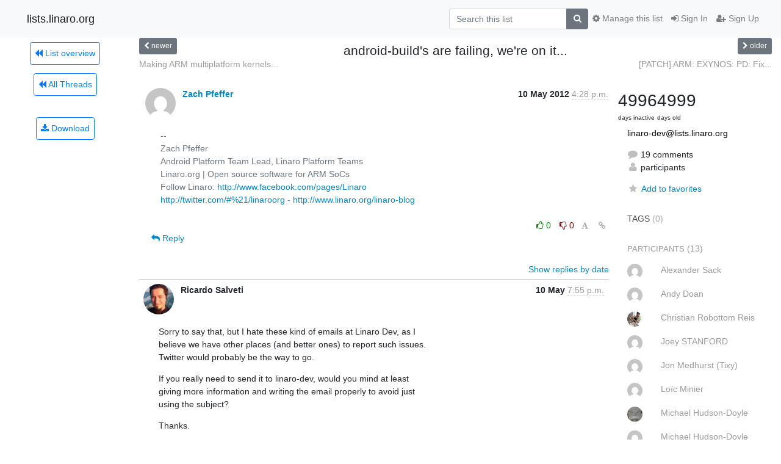

--- FILE ---
content_type: text/html; charset=utf-8
request_url: https://lists.linaro.org/archives/list/linaro-dev@lists.linaro.org/thread/RWJZWCQSRTZRFAE3EBXH6BMR7BRDVW7I/
body_size: 16137
content:




<!DOCTYPE HTML>
<html>
    <head>
        <meta http-equiv="Content-Type" content="text/html; charset=UTF-8" />
        <meta name="viewport" content="width=device-width, initial-scale=1.0" />
        <meta name="ROBOTS" content="INDEX, FOLLOW" />
        <title>
android-build&#x27;s are failing, we&#x27;re on it... - linaro-dev - lists.linaro.org
</title>
        <meta name="author" content="" />
        <meta name="dc.language" content="en" />
        <link rel="shortcut icon" href="/static/hyperkitty/img/favicon.ico" />
        <link rel="stylesheet" href="/static/hyperkitty/libs/jquery/smoothness/jquery-ui-1.10.3.custom.min.css" type="text/css" media="all" />
        <link rel="stylesheet" href="/static/hyperkitty/libs/fonts/font-awesome/css/font-awesome.min.css" type="text/css" media="all" />
        <link rel="stylesheet" href="/static/CACHE/css/output.6f82619634d6.css" type="text/css" media="all"><link rel="stylesheet" href="/static/CACHE/css/output.d3034b4f9b48.css" type="text/css"><link rel="stylesheet" href="/static/CACHE/css/output.f70fba0033fb.css" type="text/css" media="all">
         
        
        

    </head>

    <body>

    


    <nav class="navbar sticky-top navbar-light bg-light navbar-expand-md">
        <div class="container">
            <div class="navbar-header col-md"> <!--part of navbar that's always present-->
                <button type="button" class="navbar-toggler collapsed" data-toggle="collapse" data-target=".navbar-collapse">
                    <span class="fa fa-bars"></span>
                </button>
                <a class="navbar-brand" href="/archives/">lists.linaro.org</a>

            </div> <!-- /navbar-header -->

            <div class="navbar-collapse collapse justify-content-end"> <!--part of navbar that's collapsed on small screens-->
                <!-- show dropdown for smaller viewports b/c login name/email may be too long -->
                <!-- only show this extra button/dropdown if we're in small screen sizes -->
                <div class="nav navbar-nav navbar-right auth dropdown d-sm-none">
                  <a href="#" role="button" class="btn dropdown-toggle" id="loginDropdownMenu"
                     data-toggle="dropdown" aria-haspopup="true" aria-expanded="false">
                        
                            <span class="fa fa-bars"></span>
                        
                    </a>
                      
                            <a role="menuitem" tabindex="-1" href="/accounts/login/?next=/archives/list/linaro-dev%40lists.linaro.org/thread/RWJZWCQSRTZRFAE3EBXH6BMR7BRDVW7I/">
                                <span class="fa fa-sign-in"></span>
                                Sign In
                            </a>
                            <a role="menuitem" tabindex="-1" href="/accounts/signup/?next=/archives/list/linaro-dev%40lists.linaro.org/thread/RWJZWCQSRTZRFAE3EBXH6BMR7BRDVW7I/">
                                <span class="fa fa-user-plus"></span>
                                Sign Up
                            </a>
                        

                </div>
                <form name="search" method="get" action="/archives/search" class="navbar-form navbar-right my-2 my-lg-2 order-1" role="search">
                    <input type="hidden" name="mlist" value="linaro-dev@lists.linaro.org" />
                        <div class="input-group">
                            <input name="q" type="text" class="form-control"
                                   placeholder="Search this list"
                                   
                                   />
                            <span class="input-group-append">
                                <button class="btn btn-secondary" type="submit"><span class="fa fa-search"></span></button>
                            </span>
                        </div>
                </form>
                <!-- larger viewports -->
                <ul class="nav navbar-nav d-none d-sm-flex auth order-3">
                    
                        <li class="nav-item"><a href="/accounts/login/?next=/archives/list/linaro-dev%40lists.linaro.org/thread/RWJZWCQSRTZRFAE3EBXH6BMR7BRDVW7I/" class="nav-link">
                            <span class="fa fa-sign-in"></span>
                            Sign In
                        </a></li>
                        <li class="nav-item"><a href="/accounts/signup/?next=/archives/list/linaro-dev%40lists.linaro.org/thread/RWJZWCQSRTZRFAE3EBXH6BMR7BRDVW7I/" class="nav-link">
                            <span class="fa fa-user-plus"></span>
                            Sign Up
                        </a></li>
                    
                </ul>

                
                <ul class="nav navbar-nav order-2">
                    <li class="nav-item">
                    
                    <a href="/mailman3/lists/linaro-dev.lists.linaro.org/" class="nav-link">
                        <span class="fa fa-cog"></span>
                        Manage this list
                    </a>
                    
                    </li>
                </ul>
                


            </div> <!--/navbar-collapse -->
        </div> <!-- /container for navbar -->
    </nav>

    

     <div class="modal fade" tabindex="-1" role="dialog" id="keyboard-shortcuts">
       <div class="modal-dialog" role="document">
         <div class="modal-content">
           <div class="modal-header">
             <button type="button" class="close" data-dismiss="modal" aria-label="Close"><span aria-hidden="true">&times;</span></button>
             <h4 class="modal-title">Keyboard Shortcuts</h4>
           </div>
           <div class="modal-body">
             <h3>Thread View</h3>
             <ul>
               <li><code>j</code>: Next unread message </li>
               <li><code>k</code>: Previous unread message </li>
               <li><code>j a</code>: Jump to all threads
               <li><code>j l</code>: Jump to MailingList overview
             </ul>
           </div>
         </div><!-- /.modal-content -->
       </div><!-- /.modal-dialog -->
     </div><!-- /.modal -->

     <div class="container">
        

<div class="row view-thread">





<div class="d-none d-md-inline col-12 col-md-2">
    <div class="row d-flex justify-content-center flex-column align-items-center">
        
        <a href="/archives/list/linaro-dev@lists.linaro.org/"
           class="btn btn-outline-primary p-2 m-2">
            <span class="fa fa-backward"></span>
            List overview</a>

        
        
        <a href="/archives/list/linaro-dev@lists.linaro.org/latest"
           class="btn btn-outline-primary p-2 m-2">
            <span class="fa fa-backward"></span>
       All Threads</a>
    
    </br>
    <!-- Download as mbox -->
    
    <a href="/archives/list/linaro-dev@lists.linaro.org/export/linaro-dev@lists.linaro.org-RWJZWCQSRTZRFAE3EBXH6BMR7BRDVW7I.mbox.gz?thread=RWJZWCQSRTZRFAE3EBXH6BMR7BRDVW7I" title="This thread in gzipped mbox format"
          class="btn btn-outline-primary p-2 m-2">
        <i class="fa fa-download"></i> Download</a>
    
</div>
</div>



    <div class="col-12 col-md-10">

        <!-- thread header: navigation (older/newer), thread title -->
        <div class="thread-header">
          <div class="row">
            
            <div class="col-sm-2">
                
                <a id="next-thread" class="btn btn-secondary btn-sm "
                        title="Making ARM multiplatform kernels DT-only?"
                        href="/archives/list/linaro-dev@lists.linaro.org/thread/KKRLPXXHKNMUKKSAGFHYJRFHNTNERZLU/">
                    <span class="fa fa-chevron-left"></span>
                    <span class="d-none d-md-inline">newer</span>
                </a>
               
            </div>
            <div class="col-sm-8">
                <h3>android-build&#x27;s are failing, we&#x27;re on it...</h3>
            </div>
            <div class="col-sm-2 right">
                <a id="prev-thread" class="btn btn-secondary btn-sm "
                    
                    title="[PATCH] ARM: EXYNOS: PD: Fix duplicate variable"
                    href="/archives/list/linaro-dev@lists.linaro.org/thread/YWKR4ZQ7TBRQPNQYUYGCU6GRJIUB6PRD/"
                    >
                    <span class="fa fa-chevron-right"></span>
                    <span class="d-none d-md-inline">older</span>
                </a>
            </div>
          </div>
          <div class="thread-titles">
            <div class="row">
                <div class="d-none d-md-block col-md-6">
                
                    <a href="/archives/list/linaro-dev@lists.linaro.org/thread/KKRLPXXHKNMUKKSAGFHYJRFHNTNERZLU/"
                       title="Making ARM multiplatform kernels DT-only?"
                       >Making ARM multiplatform kernels...</a>
                
                </div>
                <div class="right d-none d-md-block col-md-6">
                
                    <a href="/archives/list/linaro-dev@lists.linaro.org/thread/YWKR4ZQ7TBRQPNQYUYGCU6GRJIUB6PRD/"
                       title="[PATCH] ARM: EXYNOS: PD: Fix duplicate variable"
                       >[PATCH] ARM: EXYNOS: PD: Fix...</a>
                
                </div>
            </div>
            
            </div>
        </div> <!-- /thread-header -->

        <!-- nav tabs, for smaller screens -->
        <ul class="nav nav-tabs d-md-none">
            <li class="nav-item">
                <a href="#home" class="nav-link active">First Post</a>
            </li>
            <li class="nav-item">
                <a href="#replies" class="nav-link">Replies</a>
            </li>
            <li class="nav-item">
                <a href="#stats" class="nav-link">Stats</a>
            </li>
            <li class="dropdown nav-item">
                



<a href="" id="navbarMonthsListDrop" class="dropdown-toggle  nav-link " data-toggle="dropdown">
  <span class="d-none d-md-inline ">Threads by</span> month <b class="caret"></b>
</a>
<ul class="dropdown-menu right" role="menu" aria-labelledby="navbarMonthsListDrop">
    
    <li role="presentation" class="dropdown-header disabled dropdown-item">
        <a href="" class="nav-link">----- 2026 -----</a>
    </li>
    
    <li>
        <a class="dropdown-item" href="/archives/list/linaro-dev@lists.linaro.org/2026/1/"
           >January</a>
    </li>
    
    
    <li role="presentation" class="dropdown-header disabled dropdown-item">
        <a href="" class="nav-link">----- 2025 -----</a>
    </li>
    
    <li>
        <a class="dropdown-item" href="/archives/list/linaro-dev@lists.linaro.org/2025/12/"
           >December</a>
    </li>
    
    <li>
        <a class="dropdown-item" href="/archives/list/linaro-dev@lists.linaro.org/2025/11/"
           >November</a>
    </li>
    
    <li>
        <a class="dropdown-item" href="/archives/list/linaro-dev@lists.linaro.org/2025/10/"
           >October</a>
    </li>
    
    <li>
        <a class="dropdown-item" href="/archives/list/linaro-dev@lists.linaro.org/2025/9/"
           >September</a>
    </li>
    
    <li>
        <a class="dropdown-item" href="/archives/list/linaro-dev@lists.linaro.org/2025/8/"
           >August</a>
    </li>
    
    <li>
        <a class="dropdown-item" href="/archives/list/linaro-dev@lists.linaro.org/2025/7/"
           >July</a>
    </li>
    
    <li>
        <a class="dropdown-item" href="/archives/list/linaro-dev@lists.linaro.org/2025/6/"
           >June</a>
    </li>
    
    <li>
        <a class="dropdown-item" href="/archives/list/linaro-dev@lists.linaro.org/2025/5/"
           >May</a>
    </li>
    
    <li>
        <a class="dropdown-item" href="/archives/list/linaro-dev@lists.linaro.org/2025/4/"
           >April</a>
    </li>
    
    <li>
        <a class="dropdown-item" href="/archives/list/linaro-dev@lists.linaro.org/2025/3/"
           >March</a>
    </li>
    
    <li>
        <a class="dropdown-item" href="/archives/list/linaro-dev@lists.linaro.org/2025/2/"
           >February</a>
    </li>
    
    <li>
        <a class="dropdown-item" href="/archives/list/linaro-dev@lists.linaro.org/2025/1/"
           >January</a>
    </li>
    
    
    <li role="presentation" class="dropdown-header disabled dropdown-item">
        <a href="" class="nav-link">----- 2024 -----</a>
    </li>
    
    <li>
        <a class="dropdown-item" href="/archives/list/linaro-dev@lists.linaro.org/2024/12/"
           >December</a>
    </li>
    
    <li>
        <a class="dropdown-item" href="/archives/list/linaro-dev@lists.linaro.org/2024/11/"
           >November</a>
    </li>
    
    <li>
        <a class="dropdown-item" href="/archives/list/linaro-dev@lists.linaro.org/2024/10/"
           >October</a>
    </li>
    
    <li>
        <a class="dropdown-item" href="/archives/list/linaro-dev@lists.linaro.org/2024/9/"
           >September</a>
    </li>
    
    <li>
        <a class="dropdown-item" href="/archives/list/linaro-dev@lists.linaro.org/2024/8/"
           >August</a>
    </li>
    
    <li>
        <a class="dropdown-item" href="/archives/list/linaro-dev@lists.linaro.org/2024/7/"
           >July</a>
    </li>
    
    <li>
        <a class="dropdown-item" href="/archives/list/linaro-dev@lists.linaro.org/2024/6/"
           >June</a>
    </li>
    
    <li>
        <a class="dropdown-item" href="/archives/list/linaro-dev@lists.linaro.org/2024/5/"
           >May</a>
    </li>
    
    <li>
        <a class="dropdown-item" href="/archives/list/linaro-dev@lists.linaro.org/2024/4/"
           >April</a>
    </li>
    
    <li>
        <a class="dropdown-item" href="/archives/list/linaro-dev@lists.linaro.org/2024/3/"
           >March</a>
    </li>
    
    <li>
        <a class="dropdown-item" href="/archives/list/linaro-dev@lists.linaro.org/2024/2/"
           >February</a>
    </li>
    
    <li>
        <a class="dropdown-item" href="/archives/list/linaro-dev@lists.linaro.org/2024/1/"
           >January</a>
    </li>
    
    
    <li role="presentation" class="dropdown-header disabled dropdown-item">
        <a href="" class="nav-link">----- 2023 -----</a>
    </li>
    
    <li>
        <a class="dropdown-item" href="/archives/list/linaro-dev@lists.linaro.org/2023/12/"
           >December</a>
    </li>
    
    <li>
        <a class="dropdown-item" href="/archives/list/linaro-dev@lists.linaro.org/2023/11/"
           >November</a>
    </li>
    
    <li>
        <a class="dropdown-item" href="/archives/list/linaro-dev@lists.linaro.org/2023/10/"
           >October</a>
    </li>
    
    <li>
        <a class="dropdown-item" href="/archives/list/linaro-dev@lists.linaro.org/2023/9/"
           >September</a>
    </li>
    
    <li>
        <a class="dropdown-item" href="/archives/list/linaro-dev@lists.linaro.org/2023/8/"
           >August</a>
    </li>
    
    <li>
        <a class="dropdown-item" href="/archives/list/linaro-dev@lists.linaro.org/2023/7/"
           >July</a>
    </li>
    
    <li>
        <a class="dropdown-item" href="/archives/list/linaro-dev@lists.linaro.org/2023/6/"
           >June</a>
    </li>
    
    <li>
        <a class="dropdown-item" href="/archives/list/linaro-dev@lists.linaro.org/2023/5/"
           >May</a>
    </li>
    
    <li>
        <a class="dropdown-item" href="/archives/list/linaro-dev@lists.linaro.org/2023/4/"
           >April</a>
    </li>
    
    <li>
        <a class="dropdown-item" href="/archives/list/linaro-dev@lists.linaro.org/2023/3/"
           >March</a>
    </li>
    
    <li>
        <a class="dropdown-item" href="/archives/list/linaro-dev@lists.linaro.org/2023/2/"
           >February</a>
    </li>
    
    <li>
        <a class="dropdown-item" href="/archives/list/linaro-dev@lists.linaro.org/2023/1/"
           >January</a>
    </li>
    
    
    <li role="presentation" class="dropdown-header disabled dropdown-item">
        <a href="" class="nav-link">----- 2022 -----</a>
    </li>
    
    <li>
        <a class="dropdown-item" href="/archives/list/linaro-dev@lists.linaro.org/2022/12/"
           >December</a>
    </li>
    
    <li>
        <a class="dropdown-item" href="/archives/list/linaro-dev@lists.linaro.org/2022/11/"
           >November</a>
    </li>
    
    <li>
        <a class="dropdown-item" href="/archives/list/linaro-dev@lists.linaro.org/2022/10/"
           >October</a>
    </li>
    
    <li>
        <a class="dropdown-item" href="/archives/list/linaro-dev@lists.linaro.org/2022/9/"
           >September</a>
    </li>
    
    <li>
        <a class="dropdown-item" href="/archives/list/linaro-dev@lists.linaro.org/2022/8/"
           >August</a>
    </li>
    
    <li>
        <a class="dropdown-item" href="/archives/list/linaro-dev@lists.linaro.org/2022/7/"
           >July</a>
    </li>
    
    <li>
        <a class="dropdown-item" href="/archives/list/linaro-dev@lists.linaro.org/2022/6/"
           >June</a>
    </li>
    
    <li>
        <a class="dropdown-item" href="/archives/list/linaro-dev@lists.linaro.org/2022/5/"
           >May</a>
    </li>
    
    <li>
        <a class="dropdown-item" href="/archives/list/linaro-dev@lists.linaro.org/2022/4/"
           >April</a>
    </li>
    
    <li>
        <a class="dropdown-item" href="/archives/list/linaro-dev@lists.linaro.org/2022/3/"
           >March</a>
    </li>
    
    <li>
        <a class="dropdown-item" href="/archives/list/linaro-dev@lists.linaro.org/2022/2/"
           >February</a>
    </li>
    
    <li>
        <a class="dropdown-item" href="/archives/list/linaro-dev@lists.linaro.org/2022/1/"
           >January</a>
    </li>
    
    
    <li role="presentation" class="dropdown-header disabled dropdown-item">
        <a href="" class="nav-link">----- 2021 -----</a>
    </li>
    
    <li>
        <a class="dropdown-item" href="/archives/list/linaro-dev@lists.linaro.org/2021/12/"
           >December</a>
    </li>
    
    <li>
        <a class="dropdown-item" href="/archives/list/linaro-dev@lists.linaro.org/2021/11/"
           >November</a>
    </li>
    
    <li>
        <a class="dropdown-item" href="/archives/list/linaro-dev@lists.linaro.org/2021/10/"
           >October</a>
    </li>
    
    <li>
        <a class="dropdown-item" href="/archives/list/linaro-dev@lists.linaro.org/2021/9/"
           >September</a>
    </li>
    
    <li>
        <a class="dropdown-item" href="/archives/list/linaro-dev@lists.linaro.org/2021/8/"
           >August</a>
    </li>
    
    <li>
        <a class="dropdown-item" href="/archives/list/linaro-dev@lists.linaro.org/2021/7/"
           >July</a>
    </li>
    
    <li>
        <a class="dropdown-item" href="/archives/list/linaro-dev@lists.linaro.org/2021/6/"
           >June</a>
    </li>
    
    <li>
        <a class="dropdown-item" href="/archives/list/linaro-dev@lists.linaro.org/2021/5/"
           >May</a>
    </li>
    
    <li>
        <a class="dropdown-item" href="/archives/list/linaro-dev@lists.linaro.org/2021/4/"
           >April</a>
    </li>
    
    <li>
        <a class="dropdown-item" href="/archives/list/linaro-dev@lists.linaro.org/2021/3/"
           >March</a>
    </li>
    
    <li>
        <a class="dropdown-item" href="/archives/list/linaro-dev@lists.linaro.org/2021/2/"
           >February</a>
    </li>
    
    <li>
        <a class="dropdown-item" href="/archives/list/linaro-dev@lists.linaro.org/2021/1/"
           >January</a>
    </li>
    
    
    <li role="presentation" class="dropdown-header disabled dropdown-item">
        <a href="" class="nav-link">----- 2020 -----</a>
    </li>
    
    <li>
        <a class="dropdown-item" href="/archives/list/linaro-dev@lists.linaro.org/2020/12/"
           >December</a>
    </li>
    
    <li>
        <a class="dropdown-item" href="/archives/list/linaro-dev@lists.linaro.org/2020/11/"
           >November</a>
    </li>
    
    <li>
        <a class="dropdown-item" href="/archives/list/linaro-dev@lists.linaro.org/2020/10/"
           >October</a>
    </li>
    
    <li>
        <a class="dropdown-item" href="/archives/list/linaro-dev@lists.linaro.org/2020/9/"
           >September</a>
    </li>
    
    <li>
        <a class="dropdown-item" href="/archives/list/linaro-dev@lists.linaro.org/2020/8/"
           >August</a>
    </li>
    
    <li>
        <a class="dropdown-item" href="/archives/list/linaro-dev@lists.linaro.org/2020/7/"
           >July</a>
    </li>
    
    <li>
        <a class="dropdown-item" href="/archives/list/linaro-dev@lists.linaro.org/2020/6/"
           >June</a>
    </li>
    
    <li>
        <a class="dropdown-item" href="/archives/list/linaro-dev@lists.linaro.org/2020/5/"
           >May</a>
    </li>
    
    <li>
        <a class="dropdown-item" href="/archives/list/linaro-dev@lists.linaro.org/2020/4/"
           >April</a>
    </li>
    
    <li>
        <a class="dropdown-item" href="/archives/list/linaro-dev@lists.linaro.org/2020/3/"
           >March</a>
    </li>
    
    <li>
        <a class="dropdown-item" href="/archives/list/linaro-dev@lists.linaro.org/2020/2/"
           >February</a>
    </li>
    
    <li>
        <a class="dropdown-item" href="/archives/list/linaro-dev@lists.linaro.org/2020/1/"
           >January</a>
    </li>
    
    
    <li role="presentation" class="dropdown-header disabled dropdown-item">
        <a href="" class="nav-link">----- 2019 -----</a>
    </li>
    
    <li>
        <a class="dropdown-item" href="/archives/list/linaro-dev@lists.linaro.org/2019/12/"
           >December</a>
    </li>
    
    <li>
        <a class="dropdown-item" href="/archives/list/linaro-dev@lists.linaro.org/2019/11/"
           >November</a>
    </li>
    
    <li>
        <a class="dropdown-item" href="/archives/list/linaro-dev@lists.linaro.org/2019/10/"
           >October</a>
    </li>
    
    <li>
        <a class="dropdown-item" href="/archives/list/linaro-dev@lists.linaro.org/2019/9/"
           >September</a>
    </li>
    
    <li>
        <a class="dropdown-item" href="/archives/list/linaro-dev@lists.linaro.org/2019/8/"
           >August</a>
    </li>
    
    <li>
        <a class="dropdown-item" href="/archives/list/linaro-dev@lists.linaro.org/2019/7/"
           >July</a>
    </li>
    
    <li>
        <a class="dropdown-item" href="/archives/list/linaro-dev@lists.linaro.org/2019/6/"
           >June</a>
    </li>
    
    <li>
        <a class="dropdown-item" href="/archives/list/linaro-dev@lists.linaro.org/2019/5/"
           >May</a>
    </li>
    
    <li>
        <a class="dropdown-item" href="/archives/list/linaro-dev@lists.linaro.org/2019/4/"
           >April</a>
    </li>
    
    <li>
        <a class="dropdown-item" href="/archives/list/linaro-dev@lists.linaro.org/2019/3/"
           >March</a>
    </li>
    
    <li>
        <a class="dropdown-item" href="/archives/list/linaro-dev@lists.linaro.org/2019/2/"
           >February</a>
    </li>
    
    <li>
        <a class="dropdown-item" href="/archives/list/linaro-dev@lists.linaro.org/2019/1/"
           >January</a>
    </li>
    
    
    <li role="presentation" class="dropdown-header disabled dropdown-item">
        <a href="" class="nav-link">----- 2018 -----</a>
    </li>
    
    <li>
        <a class="dropdown-item" href="/archives/list/linaro-dev@lists.linaro.org/2018/12/"
           >December</a>
    </li>
    
    <li>
        <a class="dropdown-item" href="/archives/list/linaro-dev@lists.linaro.org/2018/11/"
           >November</a>
    </li>
    
    <li>
        <a class="dropdown-item" href="/archives/list/linaro-dev@lists.linaro.org/2018/10/"
           >October</a>
    </li>
    
    <li>
        <a class="dropdown-item" href="/archives/list/linaro-dev@lists.linaro.org/2018/9/"
           >September</a>
    </li>
    
    <li>
        <a class="dropdown-item" href="/archives/list/linaro-dev@lists.linaro.org/2018/8/"
           >August</a>
    </li>
    
    <li>
        <a class="dropdown-item" href="/archives/list/linaro-dev@lists.linaro.org/2018/7/"
           >July</a>
    </li>
    
    <li>
        <a class="dropdown-item" href="/archives/list/linaro-dev@lists.linaro.org/2018/6/"
           >June</a>
    </li>
    
    <li>
        <a class="dropdown-item" href="/archives/list/linaro-dev@lists.linaro.org/2018/5/"
           >May</a>
    </li>
    
    <li>
        <a class="dropdown-item" href="/archives/list/linaro-dev@lists.linaro.org/2018/4/"
           >April</a>
    </li>
    
    <li>
        <a class="dropdown-item" href="/archives/list/linaro-dev@lists.linaro.org/2018/3/"
           >March</a>
    </li>
    
    <li>
        <a class="dropdown-item" href="/archives/list/linaro-dev@lists.linaro.org/2018/2/"
           >February</a>
    </li>
    
    <li>
        <a class="dropdown-item" href="/archives/list/linaro-dev@lists.linaro.org/2018/1/"
           >January</a>
    </li>
    
    
    <li role="presentation" class="dropdown-header disabled dropdown-item">
        <a href="" class="nav-link">----- 2017 -----</a>
    </li>
    
    <li>
        <a class="dropdown-item" href="/archives/list/linaro-dev@lists.linaro.org/2017/12/"
           >December</a>
    </li>
    
    <li>
        <a class="dropdown-item" href="/archives/list/linaro-dev@lists.linaro.org/2017/11/"
           >November</a>
    </li>
    
    <li>
        <a class="dropdown-item" href="/archives/list/linaro-dev@lists.linaro.org/2017/10/"
           >October</a>
    </li>
    
    <li>
        <a class="dropdown-item" href="/archives/list/linaro-dev@lists.linaro.org/2017/9/"
           >September</a>
    </li>
    
    <li>
        <a class="dropdown-item" href="/archives/list/linaro-dev@lists.linaro.org/2017/8/"
           >August</a>
    </li>
    
    <li>
        <a class="dropdown-item" href="/archives/list/linaro-dev@lists.linaro.org/2017/7/"
           >July</a>
    </li>
    
    <li>
        <a class="dropdown-item" href="/archives/list/linaro-dev@lists.linaro.org/2017/6/"
           >June</a>
    </li>
    
    <li>
        <a class="dropdown-item" href="/archives/list/linaro-dev@lists.linaro.org/2017/5/"
           >May</a>
    </li>
    
    <li>
        <a class="dropdown-item" href="/archives/list/linaro-dev@lists.linaro.org/2017/4/"
           >April</a>
    </li>
    
    <li>
        <a class="dropdown-item" href="/archives/list/linaro-dev@lists.linaro.org/2017/3/"
           >March</a>
    </li>
    
    <li>
        <a class="dropdown-item" href="/archives/list/linaro-dev@lists.linaro.org/2017/2/"
           >February</a>
    </li>
    
    <li>
        <a class="dropdown-item" href="/archives/list/linaro-dev@lists.linaro.org/2017/1/"
           >January</a>
    </li>
    
    
    <li role="presentation" class="dropdown-header disabled dropdown-item">
        <a href="" class="nav-link">----- 2016 -----</a>
    </li>
    
    <li>
        <a class="dropdown-item" href="/archives/list/linaro-dev@lists.linaro.org/2016/12/"
           >December</a>
    </li>
    
    <li>
        <a class="dropdown-item" href="/archives/list/linaro-dev@lists.linaro.org/2016/11/"
           >November</a>
    </li>
    
    <li>
        <a class="dropdown-item" href="/archives/list/linaro-dev@lists.linaro.org/2016/10/"
           >October</a>
    </li>
    
    <li>
        <a class="dropdown-item" href="/archives/list/linaro-dev@lists.linaro.org/2016/9/"
           >September</a>
    </li>
    
    <li>
        <a class="dropdown-item" href="/archives/list/linaro-dev@lists.linaro.org/2016/8/"
           >August</a>
    </li>
    
    <li>
        <a class="dropdown-item" href="/archives/list/linaro-dev@lists.linaro.org/2016/7/"
           >July</a>
    </li>
    
    <li>
        <a class="dropdown-item" href="/archives/list/linaro-dev@lists.linaro.org/2016/6/"
           >June</a>
    </li>
    
    <li>
        <a class="dropdown-item" href="/archives/list/linaro-dev@lists.linaro.org/2016/5/"
           >May</a>
    </li>
    
    <li>
        <a class="dropdown-item" href="/archives/list/linaro-dev@lists.linaro.org/2016/4/"
           >April</a>
    </li>
    
    <li>
        <a class="dropdown-item" href="/archives/list/linaro-dev@lists.linaro.org/2016/3/"
           >March</a>
    </li>
    
    <li>
        <a class="dropdown-item" href="/archives/list/linaro-dev@lists.linaro.org/2016/2/"
           >February</a>
    </li>
    
    <li>
        <a class="dropdown-item" href="/archives/list/linaro-dev@lists.linaro.org/2016/1/"
           >January</a>
    </li>
    
    
    <li role="presentation" class="dropdown-header disabled dropdown-item">
        <a href="" class="nav-link">----- 2015 -----</a>
    </li>
    
    <li>
        <a class="dropdown-item" href="/archives/list/linaro-dev@lists.linaro.org/2015/12/"
           >December</a>
    </li>
    
    <li>
        <a class="dropdown-item" href="/archives/list/linaro-dev@lists.linaro.org/2015/11/"
           >November</a>
    </li>
    
    <li>
        <a class="dropdown-item" href="/archives/list/linaro-dev@lists.linaro.org/2015/10/"
           >October</a>
    </li>
    
    <li>
        <a class="dropdown-item" href="/archives/list/linaro-dev@lists.linaro.org/2015/9/"
           >September</a>
    </li>
    
    <li>
        <a class="dropdown-item" href="/archives/list/linaro-dev@lists.linaro.org/2015/8/"
           >August</a>
    </li>
    
    <li>
        <a class="dropdown-item" href="/archives/list/linaro-dev@lists.linaro.org/2015/7/"
           >July</a>
    </li>
    
    <li>
        <a class="dropdown-item" href="/archives/list/linaro-dev@lists.linaro.org/2015/6/"
           >June</a>
    </li>
    
    <li>
        <a class="dropdown-item" href="/archives/list/linaro-dev@lists.linaro.org/2015/5/"
           >May</a>
    </li>
    
    <li>
        <a class="dropdown-item" href="/archives/list/linaro-dev@lists.linaro.org/2015/4/"
           >April</a>
    </li>
    
    <li>
        <a class="dropdown-item" href="/archives/list/linaro-dev@lists.linaro.org/2015/3/"
           >March</a>
    </li>
    
    <li>
        <a class="dropdown-item" href="/archives/list/linaro-dev@lists.linaro.org/2015/2/"
           >February</a>
    </li>
    
    <li>
        <a class="dropdown-item" href="/archives/list/linaro-dev@lists.linaro.org/2015/1/"
           >January</a>
    </li>
    
    
    <li role="presentation" class="dropdown-header disabled dropdown-item">
        <a href="" class="nav-link">----- 2014 -----</a>
    </li>
    
    <li>
        <a class="dropdown-item" href="/archives/list/linaro-dev@lists.linaro.org/2014/12/"
           >December</a>
    </li>
    
    <li>
        <a class="dropdown-item" href="/archives/list/linaro-dev@lists.linaro.org/2014/11/"
           >November</a>
    </li>
    
    <li>
        <a class="dropdown-item" href="/archives/list/linaro-dev@lists.linaro.org/2014/10/"
           >October</a>
    </li>
    
    <li>
        <a class="dropdown-item" href="/archives/list/linaro-dev@lists.linaro.org/2014/9/"
           >September</a>
    </li>
    
    <li>
        <a class="dropdown-item" href="/archives/list/linaro-dev@lists.linaro.org/2014/8/"
           >August</a>
    </li>
    
    <li>
        <a class="dropdown-item" href="/archives/list/linaro-dev@lists.linaro.org/2014/7/"
           >July</a>
    </li>
    
    <li>
        <a class="dropdown-item" href="/archives/list/linaro-dev@lists.linaro.org/2014/6/"
           >June</a>
    </li>
    
    <li>
        <a class="dropdown-item" href="/archives/list/linaro-dev@lists.linaro.org/2014/5/"
           >May</a>
    </li>
    
    <li>
        <a class="dropdown-item" href="/archives/list/linaro-dev@lists.linaro.org/2014/4/"
           >April</a>
    </li>
    
    <li>
        <a class="dropdown-item" href="/archives/list/linaro-dev@lists.linaro.org/2014/3/"
           >March</a>
    </li>
    
    <li>
        <a class="dropdown-item" href="/archives/list/linaro-dev@lists.linaro.org/2014/2/"
           >February</a>
    </li>
    
    <li>
        <a class="dropdown-item" href="/archives/list/linaro-dev@lists.linaro.org/2014/1/"
           >January</a>
    </li>
    
    
    <li role="presentation" class="dropdown-header disabled dropdown-item">
        <a href="" class="nav-link">----- 2013 -----</a>
    </li>
    
    <li>
        <a class="dropdown-item" href="/archives/list/linaro-dev@lists.linaro.org/2013/12/"
           >December</a>
    </li>
    
    <li>
        <a class="dropdown-item" href="/archives/list/linaro-dev@lists.linaro.org/2013/11/"
           >November</a>
    </li>
    
    <li>
        <a class="dropdown-item" href="/archives/list/linaro-dev@lists.linaro.org/2013/10/"
           >October</a>
    </li>
    
    <li>
        <a class="dropdown-item" href="/archives/list/linaro-dev@lists.linaro.org/2013/9/"
           >September</a>
    </li>
    
    <li>
        <a class="dropdown-item" href="/archives/list/linaro-dev@lists.linaro.org/2013/8/"
           >August</a>
    </li>
    
    <li>
        <a class="dropdown-item" href="/archives/list/linaro-dev@lists.linaro.org/2013/7/"
           >July</a>
    </li>
    
    <li>
        <a class="dropdown-item" href="/archives/list/linaro-dev@lists.linaro.org/2013/6/"
           >June</a>
    </li>
    
    <li>
        <a class="dropdown-item" href="/archives/list/linaro-dev@lists.linaro.org/2013/5/"
           >May</a>
    </li>
    
    <li>
        <a class="dropdown-item" href="/archives/list/linaro-dev@lists.linaro.org/2013/4/"
           >April</a>
    </li>
    
    <li>
        <a class="dropdown-item" href="/archives/list/linaro-dev@lists.linaro.org/2013/3/"
           >March</a>
    </li>
    
    <li>
        <a class="dropdown-item" href="/archives/list/linaro-dev@lists.linaro.org/2013/2/"
           >February</a>
    </li>
    
    <li>
        <a class="dropdown-item" href="/archives/list/linaro-dev@lists.linaro.org/2013/1/"
           >January</a>
    </li>
    
    
    <li role="presentation" class="dropdown-header disabled dropdown-item">
        <a href="" class="nav-link">----- 2012 -----</a>
    </li>
    
    <li>
        <a class="dropdown-item" href="/archives/list/linaro-dev@lists.linaro.org/2012/12/"
           >December</a>
    </li>
    
    <li>
        <a class="dropdown-item" href="/archives/list/linaro-dev@lists.linaro.org/2012/11/"
           >November</a>
    </li>
    
    <li>
        <a class="dropdown-item" href="/archives/list/linaro-dev@lists.linaro.org/2012/10/"
           >October</a>
    </li>
    
    <li>
        <a class="dropdown-item" href="/archives/list/linaro-dev@lists.linaro.org/2012/9/"
           >September</a>
    </li>
    
    <li>
        <a class="dropdown-item" href="/archives/list/linaro-dev@lists.linaro.org/2012/8/"
           >August</a>
    </li>
    
    <li>
        <a class="dropdown-item" href="/archives/list/linaro-dev@lists.linaro.org/2012/7/"
           >July</a>
    </li>
    
    <li>
        <a class="dropdown-item" href="/archives/list/linaro-dev@lists.linaro.org/2012/6/"
           >June</a>
    </li>
    
    <li>
        <a class="dropdown-item" href="/archives/list/linaro-dev@lists.linaro.org/2012/5/"
           >May</a>
    </li>
    
    <li>
        <a class="dropdown-item" href="/archives/list/linaro-dev@lists.linaro.org/2012/4/"
           >April</a>
    </li>
    
    <li>
        <a class="dropdown-item" href="/archives/list/linaro-dev@lists.linaro.org/2012/3/"
           >March</a>
    </li>
    
    <li>
        <a class="dropdown-item" href="/archives/list/linaro-dev@lists.linaro.org/2012/2/"
           >February</a>
    </li>
    
    <li>
        <a class="dropdown-item" href="/archives/list/linaro-dev@lists.linaro.org/2012/1/"
           >January</a>
    </li>
    
    
    <li role="presentation" class="dropdown-header disabled dropdown-item">
        <a href="" class="nav-link">----- 2011 -----</a>
    </li>
    
    <li>
        <a class="dropdown-item" href="/archives/list/linaro-dev@lists.linaro.org/2011/12/"
           >December</a>
    </li>
    
    <li>
        <a class="dropdown-item" href="/archives/list/linaro-dev@lists.linaro.org/2011/11/"
           >November</a>
    </li>
    
    <li>
        <a class="dropdown-item" href="/archives/list/linaro-dev@lists.linaro.org/2011/10/"
           >October</a>
    </li>
    
    <li>
        <a class="dropdown-item" href="/archives/list/linaro-dev@lists.linaro.org/2011/9/"
           >September</a>
    </li>
    
    <li>
        <a class="dropdown-item" href="/archives/list/linaro-dev@lists.linaro.org/2011/8/"
           >August</a>
    </li>
    
    <li>
        <a class="dropdown-item" href="/archives/list/linaro-dev@lists.linaro.org/2011/7/"
           >July</a>
    </li>
    
    <li>
        <a class="dropdown-item" href="/archives/list/linaro-dev@lists.linaro.org/2011/6/"
           >June</a>
    </li>
    
    <li>
        <a class="dropdown-item" href="/archives/list/linaro-dev@lists.linaro.org/2011/5/"
           >May</a>
    </li>
    
    <li>
        <a class="dropdown-item" href="/archives/list/linaro-dev@lists.linaro.org/2011/4/"
           >April</a>
    </li>
    
    <li>
        <a class="dropdown-item" href="/archives/list/linaro-dev@lists.linaro.org/2011/3/"
           >March</a>
    </li>
    
    <li>
        <a class="dropdown-item" href="/archives/list/linaro-dev@lists.linaro.org/2011/2/"
           >February</a>
    </li>
    
    <li>
        <a class="dropdown-item" href="/archives/list/linaro-dev@lists.linaro.org/2011/1/"
           >January</a>
    </li>
    
    
    <li role="presentation" class="dropdown-header disabled dropdown-item">
        <a href="" class="nav-link">----- 2010 -----</a>
    </li>
    
    <li>
        <a class="dropdown-item" href="/archives/list/linaro-dev@lists.linaro.org/2010/12/"
           >December</a>
    </li>
    
    <li>
        <a class="dropdown-item" href="/archives/list/linaro-dev@lists.linaro.org/2010/11/"
           >November</a>
    </li>
    
    <li>
        <a class="dropdown-item" href="/archives/list/linaro-dev@lists.linaro.org/2010/10/"
           >October</a>
    </li>
    
    <li>
        <a class="dropdown-item" href="/archives/list/linaro-dev@lists.linaro.org/2010/9/"
           >September</a>
    </li>
    
    <li>
        <a class="dropdown-item" href="/archives/list/linaro-dev@lists.linaro.org/2010/8/"
           >August</a>
    </li>
    
    <li>
        <a class="dropdown-item" href="/archives/list/linaro-dev@lists.linaro.org/2010/7/"
           >July</a>
    </li>
    
    <li>
        <a class="dropdown-item" href="/archives/list/linaro-dev@lists.linaro.org/2010/6/"
           >June</a>
    </li>
    
    
</ul>


            </li>
        </ul> <!-- /navtab -->

        <div class="row">
            <div class="col-sm-12 col-md-9">
                <!-- main section, the email thread -->
                <div id="thread-content">

                    <!-- Start first email -->
                    





<div class="email email-first">

    <div id="RWJZWCQSRTZRFAE3EBXH6BMR7BRDVW7I" class="email-header">
        <div class="gravatar-wrapper">
            <div class="gravatar circle">
                <img class="gravatar" src="https://secure.gravatar.com/avatar/e558ad6844e591e055f65291979e5ea6.jpg?s=120&amp;d=mm&amp;r=g" width="120" height="120" alt="" />
            </div>
            <div class="email-author">
                <span class="name">
                    
                    <a href="/archives/users/ed8ed05092074476985864affb5f561d/"
                       title="See the profile for Zach Pfeffer"
                       >Zach Pfeffer</a>
                    
                </span>
            </div>
        </div>
        <div class="email-date right">
            
            
            <span class="date d-none d-sm-inline">
                10 May
                
                    2012
                
            </span>
            <span class="date d-sm-none">
                10 May
                
                '12
                
            </span>
            
            <div class="time">
                <span title="Sender's time: May 10, 2012, 11:28 a.m.">4:28 p.m.</span>
            </div>

        </div>
        
    </div> <!-- /email-header: gravatar, author-info, date, peramlink, changed_subject -->
    <div class="email-body ">
      <div class="text-muted">-- 
Zach Pfeffer
Android Platform Team Lead, Linaro Platform Teams
Linaro.org | Open source software for ARM SoCs
Follow Linaro: <a target="_blank" href="http://www.facebook.com/pages/Linaro">http://www.facebook.com/pages/Linaro</a>
<a target="_blank" href="http://twitter.com/#%21/linaroorg">http://twitter.com/#%21/linaroorg</a> - <a target="_blank" href="http://www.linaro.org/linaro-blog">http://www.linaro.org/linaro-blog</a>

</div>
    </div>

    

    <div class="email-info">
      <div class="likeform-wrapper right">
        <div class="messagelink pull-right">
          <span class="fa fa-font cursor-pointer toggle-font"
                title="Display in fixed font"
                data-toggle="tooltip" data-placement="bottom"></span>
          <a href="/archives/list/linaro-dev@lists.linaro.org/message/RWJZWCQSRTZRFAE3EBXH6BMR7BRDVW7I/"
             title="Permalink for this message"
             data-toggle="tooltip" data-placement="bottom"><i class="fa fa-link"></i></a>
        </div>
        

    <form method="post" class="likeform"
          action="/archives/list/linaro-dev@lists.linaro.org/message/RWJZWCQSRTZRFAE3EBXH6BMR7BRDVW7I/vote">
    <input type="hidden" name="csrfmiddlewaretoken" value="u0B8FQVqhjZPlZL7KI4QoNXylGf6HDJev6oeKrvceYZwPle1Ye8erQH9eZfctnM7">
    

		<!-- Hide the status icon
		<i class="icomoon likestatus neutral"></i> -->

		<!-- <span>+0/-0</span> -->
		
			<a class="youlike vote disabled" title="You must be logged-in to vote."
			href="#like" data-vote="1">
					<i class="fa fa-thumbs-o-up"></i> 0
			</a>
			<a class="youdislike vote disabled" title="You must be logged-in to vote."
			href="#dislike" data-vote="-1">
				<i class="fa fa-thumbs-o-down"></i> 0
			</a>
		
    

    </form>

        </div>

        <!-- Reply link -->
        
        
        <a class="reply reply-mailto" title="Sign in to reply online"
           href="mailto:linaro-dev@lists.linaro.org?Subject=Re%3A%20android-build%27s%20are%20failing%2C%20we%27re%20on%20it...&amp;In-Reply-To=&lt;CAJN%3D5gCVZ2aOSBiSnqJ7-F6%2Bp62FBb1OXddVrXjo%3D92uEfSaeQ%40mail.gmail.com&gt;">
            <i class="fa fa-reply"></i>
            Reply
        </a>
        
        

        <!-- Attachments -->
        
        <!-- Reply form -->
        

    </div>

</div>

                    <!-- End first email -->

                    <p class="sort-mode">
                        
                        <a href="/archives/list/linaro-dev@lists.linaro.org/thread/RWJZWCQSRTZRFAE3EBXH6BMR7BRDVW7I/?sort=date"
                            >Show replies by date</a>
                        
                    </p>

                    <div class="anchor-link">
                        <a id="replies"></a>
                    </div>
                    <div class="replies">
                        
                            

    
    <div class="odd ">
      <!-- Start email -->
      





<div class="email">

    <div id="E5UFPEU7WZRE2IOTOSPNDAZ5A7ONGU2D" class="email-header">
        <div class="gravatar-wrapper">
            <div class="gravatar circle">
                <img class="gravatar" src="https://secure.gravatar.com/avatar/c26b1709f608561ded0dfa61af607bc7.jpg?s=120&amp;d=mm&amp;r=g" width="120" height="120" alt="" />
            </div>
            <div class="email-author">
                <span class="name">
                    
                       Ricardo Salveti
                    
                </span>
            </div>
        </div>
        <div class="email-date right">
            
            
            <span class="date d-none d-sm-inline">
                10 May
                
            </span>
            <span class="date d-sm-none">
                10 May
                
            </span>
            
            <div class="time">
                <span title="Sender's time: May 10, 2012, 12:55 p.m.">7:55 p.m.</span>
            </div>

        </div>
        
    </div> <!-- /email-header: gravatar, author-info, date, peramlink, changed_subject -->
    <div class="email-body ">
      <p>Sorry to say that, but I hate these kind of emails at Linaro Dev, as I
believe we have other places (and better ones) to report such issues.
Twitter would probably be the way to go.</p>
<p>If you really need to send it to linaro-dev, would you mind at least
giving more information and writing the email properly to avoid just
using the subject?</p>
<p>Thanks.</p>
<div class="text-muted">-- 
Ricardo Salveti de Araujo

</div>
    </div>

    

    <div class="email-info">
      <div class="likeform-wrapper right">
        <div class="messagelink pull-right">
          <span class="fa fa-font cursor-pointer toggle-font"
                title="Display in fixed font"
                data-toggle="tooltip" data-placement="bottom"></span>
          <a href="/archives/list/linaro-dev@lists.linaro.org/message/E5UFPEU7WZRE2IOTOSPNDAZ5A7ONGU2D/"
             title="Permalink for this message"
             data-toggle="tooltip" data-placement="bottom"><i class="fa fa-link"></i></a>
        </div>
        

    <form method="post" class="likeform"
          action="/archives/list/linaro-dev@lists.linaro.org/message/E5UFPEU7WZRE2IOTOSPNDAZ5A7ONGU2D/vote">
    <input type="hidden" name="csrfmiddlewaretoken" value="u0B8FQVqhjZPlZL7KI4QoNXylGf6HDJev6oeKrvceYZwPle1Ye8erQH9eZfctnM7">
    

		<!-- Hide the status icon
		<i class="icomoon likestatus neutral"></i> -->

		<!-- <span>+0/-0</span> -->
		
			<a class="youlike vote disabled" title="You must be logged-in to vote."
			href="#like" data-vote="1">
					<i class="fa fa-thumbs-o-up"></i> 0
			</a>
			<a class="youdislike vote disabled" title="You must be logged-in to vote."
			href="#dislike" data-vote="-1">
				<i class="fa fa-thumbs-o-down"></i> 0
			</a>
		
    

    </form>

        </div>

        <!-- Reply link -->
        
        
        <a class="reply reply-mailto" title="Sign in to reply online"
           href="mailto:linaro-dev@lists.linaro.org?Subject=Re%3A%20android-build%27s%20are%20failing%2C%20we%27re%20on%20it...&amp;In-Reply-To=&lt;CAJ3BMm%3DNW5GDJ1HAdSFZgAp-1nuUYvwOsttL5wja7TC09tdT3g%40mail.gmail.com&gt;">
            <i class="fa fa-reply"></i>
            Reply
        </a>
        
        

        <!-- Attachments -->
        
        <!-- Reply form -->
        

    </div>

</div>

      <!-- End of email -->
    </div>
    
    <div class="even reply-level-1">
      <!-- Start email -->
      





<div class="email">

    <div id="FDOI3JOEZ64F4FLCZSVU57HRV52JBOP5" class="email-header">
        <div class="gravatar-wrapper">
            <div class="gravatar circle">
                <img class="gravatar" src="https://secure.gravatar.com/avatar/b0167ce08d29181432af5e3bbaf01a9a.jpg?s=120&amp;d=mm&amp;r=g" width="120" height="120" alt="" />
            </div>
            <div class="email-author">
                <span class="name">
                    
                       Christian Robottom Reis
                    
                </span>
            </div>
        </div>
        <div class="email-date right">
            
            
            <div class="time">
                <span title="Sender's time: May 10, 2012, 5:20 p.m.">8:20 p.m.</span>
            </div>

        </div>
        
    </div> <!-- /email-header: gravatar, author-info, date, peramlink, changed_subject -->
    <div class="email-body ">
      <p>On Thu, May 10, 2012 at 12:55:26PM -0700, Ricardo Salveti wrote:</p>
<div class="quoted-switch"><a href="#">...</a></div><blockquote class="blockquote quoted-text"><p>Sorry to say that, but I hate these kind of emails at Linaro Dev, as I
believe we have other places (and better ones) to report such issues.
Twitter would probably be the way to go.</p>
</blockquote><p>Well, to be honest I don't really see the problem with letting the list
know that there are issues, and I interpret Zach's brevity as &quot;we're
totally focused on getting the problem solved&quot;. I expect he's going to
come back and explain what's broken when the issue is resolved.</p>
<p>Is Twitter really that much better to inform us it's broken? I would
have missed the news entirely, for one random data point.</p>
<div class="text-muted">-- 
Christian Robottom Reis, Engineering VP
Brazil (GMT-3) | [+55] 16 9112 6430 | [+1] 612 216 4935
Linaro.org: Open Source Software for ARM SoCs

</div>
    </div>

    

    <div class="email-info">
      <div class="likeform-wrapper right">
        <div class="messagelink pull-right">
          <span class="fa fa-font cursor-pointer toggle-font"
                title="Display in fixed font"
                data-toggle="tooltip" data-placement="bottom"></span>
          <a href="/archives/list/linaro-dev@lists.linaro.org/message/FDOI3JOEZ64F4FLCZSVU57HRV52JBOP5/"
             title="Permalink for this message"
             data-toggle="tooltip" data-placement="bottom"><i class="fa fa-link"></i></a>
        </div>
        

    <form method="post" class="likeform"
          action="/archives/list/linaro-dev@lists.linaro.org/message/FDOI3JOEZ64F4FLCZSVU57HRV52JBOP5/vote">
    <input type="hidden" name="csrfmiddlewaretoken" value="u0B8FQVqhjZPlZL7KI4QoNXylGf6HDJev6oeKrvceYZwPle1Ye8erQH9eZfctnM7">
    

		<!-- Hide the status icon
		<i class="icomoon likestatus neutral"></i> -->

		<!-- <span>+0/-0</span> -->
		
			<a class="youlike vote disabled" title="You must be logged-in to vote."
			href="#like" data-vote="1">
					<i class="fa fa-thumbs-o-up"></i> 0
			</a>
			<a class="youdislike vote disabled" title="You must be logged-in to vote."
			href="#dislike" data-vote="-1">
				<i class="fa fa-thumbs-o-down"></i> 0
			</a>
		
    

    </form>

        </div>

        <!-- Reply link -->
        
        
        <a class="reply reply-mailto" title="Sign in to reply online"
           href="mailto:linaro-dev@lists.linaro.org?Subject=Re%3A%20android-build%27s%20are%20failing%2C%20we%27re%20on%20it...&amp;In-Reply-To=&lt;20120510202038.GG3939%40async.com.br&gt;">
            <i class="fa fa-reply"></i>
            Reply
        </a>
        
        

        <!-- Attachments -->
        
        <!-- Reply form -->
        

    </div>

</div>

      <!-- End of email -->
    </div>
    
    <div class="odd reply-level-2">
      <!-- Start email -->
      





<div class="email">

    <div id="U63BGJ3AX6UGDCKSQ25E3AXLTJIG5JGA" class="email-header">
        <div class="gravatar-wrapper">
            <div class="gravatar circle">
                <img class="gravatar" src="https://secure.gravatar.com/avatar/e558ad6844e591e055f65291979e5ea6.jpg?s=120&amp;d=mm&amp;r=g" width="120" height="120" alt="" />
            </div>
            <div class="email-author">
                <span class="name">
                    
                    <a href="/archives/users/ed8ed05092074476985864affb5f561d/"
                       title="See the profile for Zach Pfeffer"
                       >Zach Pfeffer</a>
                    
                </span>
            </div>
        </div>
        <div class="email-date right">
            
            
            <div class="time">
                <span title="Sender's time: May 10, 2012, 3:24 p.m.">8:24 p.m.</span>
            </div>

        </div>
        
    </div> <!-- /email-header: gravatar, author-info, date, peramlink, changed_subject -->
    <div class="email-body ">
      <p>On 10 May 2012 15:20, Christian Robottom Reis <a target="_blank" href="mailto:kiko@linaro.org">kiko@linaro.org</a> wrote:</p>
<div class="quoted-switch"><a href="#">...</a></div><blockquote class="blockquote quoted-text"><p>On Thu, May 10, 2012 at 12:55:26PM -0700, Ricardo Salveti wrote:</p>
<div class="quoted-switch"><a href="#">...</a></div><blockquote class="blockquote quoted-text"><p>Sorry to say that, but I hate these kind of emails at Linaro Dev, as I
believe we have other places (and better ones) to report such issues.
Twitter would probably be the way to go.</p>
</blockquote><p>Well, to be honest I don't really see the problem with letting the list
know that there are issues, and I interpret Zach's brevity as &quot;we're
totally focused on getting the problem solved&quot;. I expect he's going to
come back and explain what's broken when the issue is resolved.</p>
</blockquote><p>Thanks Kiko.</p>
<p>Yes,  we sorted the issue out and we're back up. The builds are
currently in flight.</p>
<div class="quoted-switch"><a href="#">...</a></div><blockquote class="blockquote quoted-text"><p>Is Twitter really that much better to inform us it's broken? I would
have missed the news entirely, for one random data point.
--
Christian Robottom Reis, Engineering VP
Brazil (GMT-3) | [+55] 16 9112 6430 | [+1] 612 216 4935
Linaro.org: Open Source Software for ARM SoCs</p>
</blockquote><div class="text-muted">-- 
Zach Pfeffer
Android Platform Team Lead, Linaro Platform Teams
Linaro.org | Open source software for ARM SoCs
Follow Linaro: <a target="_blank" href="http://www.facebook.com/pages/Linaro">http://www.facebook.com/pages/Linaro</a>
<a target="_blank" href="http://twitter.com/#%21/linaroorg">http://twitter.com/#%21/linaroorg</a> - <a target="_blank" href="http://www.linaro.org/linaro-blog">http://www.linaro.org/linaro-blog</a>

</div>
    </div>

    

    <div class="email-info">
      <div class="likeform-wrapper right">
        <div class="messagelink pull-right">
          <span class="fa fa-font cursor-pointer toggle-font"
                title="Display in fixed font"
                data-toggle="tooltip" data-placement="bottom"></span>
          <a href="/archives/list/linaro-dev@lists.linaro.org/message/U63BGJ3AX6UGDCKSQ25E3AXLTJIG5JGA/"
             title="Permalink for this message"
             data-toggle="tooltip" data-placement="bottom"><i class="fa fa-link"></i></a>
        </div>
        

    <form method="post" class="likeform"
          action="/archives/list/linaro-dev@lists.linaro.org/message/U63BGJ3AX6UGDCKSQ25E3AXLTJIG5JGA/vote">
    <input type="hidden" name="csrfmiddlewaretoken" value="u0B8FQVqhjZPlZL7KI4QoNXylGf6HDJev6oeKrvceYZwPle1Ye8erQH9eZfctnM7">
    

		<!-- Hide the status icon
		<i class="icomoon likestatus neutral"></i> -->

		<!-- <span>+0/-0</span> -->
		
			<a class="youlike vote disabled" title="You must be logged-in to vote."
			href="#like" data-vote="1">
					<i class="fa fa-thumbs-o-up"></i> 0
			</a>
			<a class="youdislike vote disabled" title="You must be logged-in to vote."
			href="#dislike" data-vote="-1">
				<i class="fa fa-thumbs-o-down"></i> 0
			</a>
		
    

    </form>

        </div>

        <!-- Reply link -->
        
        
        <a class="reply reply-mailto" title="Sign in to reply online"
           href="mailto:linaro-dev@lists.linaro.org?Subject=Re%3A%20android-build%27s%20are%20failing%2C%20we%27re%20on%20it...&amp;In-Reply-To=&lt;CAJN%3D5gDzd5vacxpKt5yZqy7u7SKNF2TZ9To%2BMgW04xC16x1B1A%40mail.gmail.com&gt;">
            <i class="fa fa-reply"></i>
            Reply
        </a>
        
        

        <!-- Attachments -->
        
        <!-- Reply form -->
        

    </div>

</div>

      <!-- End of email -->
    </div>
    
    <div class="even reply-level-2">
      <!-- Start email -->
      





<div class="email">

    <div id="KILEQN7T5XNIHMP3MHYUWDMEZ2VGYDXZ" class="email-header">
        <div class="gravatar-wrapper">
            <div class="gravatar circle">
                <img class="gravatar" src="https://secure.gravatar.com/avatar/0f529abb60e5a2702d7bd9301c5dcf1d.jpg?s=120&amp;d=mm&amp;r=g" width="120" height="120" alt="" />
            </div>
            <div class="email-author">
                <span class="name">
                    
                    <a href="/archives/users/95d5cd5f3aed4095ac80470446175c82/"
                       title="See the profile for Wookey"
                       >Wookey</a>
                    
                </span>
            </div>
        </div>
        <div class="email-date right">
            
            
            <div class="time">
                <span title="Sender's time: May 10, 2012, 9:37 p.m.">8:37 p.m.</span>
            </div>

        </div>
        
        <div class="subject">
          New subject: pointless mail, (was Re: android-build&#x27;s are failing...)
        </div>
        
    </div> <!-- /email-header: gravatar, author-info, date, peramlink, changed_subject -->
    <div class="email-body ">
      <p>+++ Christian Robottom Reis [2012-05-10 17:20 -0300]:</p>
<div class="quoted-switch"><a href="#">...</a></div><blockquote class="blockquote quoted-text"><p>On Thu, May 10, 2012 at 12:55:26PM -0700, Ricardo Salveti wrote:</p>
<div class="quoted-switch"><a href="#">...</a></div><blockquote class="blockquote quoted-text"><p>Sorry to say that, but I hate these kind of emails at Linaro Dev, as I
believe we have other places (and better ones) to report such issues.
Twitter would probably be the way to go.</p>
</blockquote><p>Well, to be honest I don't really see the problem with letting the list
know that there are issues, and I interpret Zach's brevity as &quot;we're
totally focused on getting the problem solved&quot;. I expect he's going to
come back and explain what's broken when the issue is resolved.</p>
</blockquote><p>I don't like subject-only content-free mails either, but this one
wasn't entirely useless so I guess it's fair enough.</p>
<p>But as Ricardo's started an email-moan thread I'll just get something
off my chest that's been bugging me for a while.</p>
<p>Everytime we get a new person arriving a load of people send pointless
mails to us _all_ saying 'hi there'. Those mails are great to send to
the actual newbie, but not to everyone, _please_.</p>
<p>Call me a miserable bastard, but really, we all get more than enough
mail (especially from bloody launchpad :-), please try not to send
this sort of spam to all - just people who will finds it useful.</p>
<p>Ah, that's better...</p>
<p>Wookey
(who has lost his sig)</p>

    </div>

    

    <div class="email-info">
      <div class="likeform-wrapper right">
        <div class="messagelink pull-right">
          <span class="fa fa-font cursor-pointer toggle-font"
                title="Display in fixed font"
                data-toggle="tooltip" data-placement="bottom"></span>
          <a href="/archives/list/linaro-dev@lists.linaro.org/message/KILEQN7T5XNIHMP3MHYUWDMEZ2VGYDXZ/"
             title="Permalink for this message"
             data-toggle="tooltip" data-placement="bottom"><i class="fa fa-link"></i></a>
        </div>
        

    <form method="post" class="likeform"
          action="/archives/list/linaro-dev@lists.linaro.org/message/KILEQN7T5XNIHMP3MHYUWDMEZ2VGYDXZ/vote">
    <input type="hidden" name="csrfmiddlewaretoken" value="u0B8FQVqhjZPlZL7KI4QoNXylGf6HDJev6oeKrvceYZwPle1Ye8erQH9eZfctnM7">
    

		<!-- Hide the status icon
		<i class="icomoon likestatus neutral"></i> -->

		<!-- <span>+0/-0</span> -->
		
			<a class="youlike vote disabled" title="You must be logged-in to vote."
			href="#like" data-vote="1">
					<i class="fa fa-thumbs-o-up"></i> 0
			</a>
			<a class="youdislike vote disabled" title="You must be logged-in to vote."
			href="#dislike" data-vote="-1">
				<i class="fa fa-thumbs-o-down"></i> 0
			</a>
		
    

    </form>

        </div>

        <!-- Reply link -->
        
        
        <a class="reply reply-mailto" title="Sign in to reply online"
           href="mailto:linaro-dev@lists.linaro.org?Subject=Re%3A%20pointless%20mail%2C%20%28was%20Re%3A%20android-build%27s%20are%20failing...%29&amp;In-Reply-To=&lt;20120510203759.GO11469%40stoneboat.aleph1.co.uk&gt;">
            <i class="fa fa-reply"></i>
            Reply
        </a>
        
        

        <!-- Attachments -->
        
        <!-- Reply form -->
        

    </div>

</div>

      <!-- End of email -->
    </div>
    
    <div class="odd reply-level-3">
      <!-- Start email -->
      





<div class="email">

    <div id="M33RYJZSRAJ24T2SKPP7IH5BYO5AGJR7" class="email-header">
        <div class="gravatar-wrapper">
            <div class="gravatar circle">
                <img class="gravatar" src="https://secure.gravatar.com/avatar/c26b1709f608561ded0dfa61af607bc7.jpg?s=120&amp;d=mm&amp;r=g" width="120" height="120" alt="" />
            </div>
            <div class="email-author">
                <span class="name">
                    
                       Ricardo Salveti
                    
                </span>
            </div>
        </div>
        <div class="email-date right">
            
            
            <div class="time">
                <span title="Sender's time: May 10, 2012, 3:24 p.m.">10:24 p.m.</span>
            </div>

        </div>
        
        <div class="subject">
          New subject: pointless mail, (was Re: android-build&#x27;s are failing...)
        </div>
        
    </div> <!-- /email-header: gravatar, author-info, date, peramlink, changed_subject -->
    <div class="email-body ">
      <p>On Thu, May 10, 2012 at 1:37 PM, Wookey <a target="_blank" href="mailto:wookey@wookware.org">wookey@wookware.org</a> wrote:</p>
<div class="quoted-switch"><a href="#">...</a></div><blockquote class="blockquote quoted-text"><p>+++ Christian Robottom Reis [2012-05-10 17:20 -0300]:</p>
<div class="quoted-switch"><a href="#">...</a></div><blockquote class="blockquote quoted-text"><p>On Thu, May 10, 2012 at 12:55:26PM -0700, Ricardo Salveti wrote:</p>
<div class="quoted-switch"><a href="#">...</a></div><blockquote class="blockquote quoted-text"><p>Sorry to say that, but I hate these kind of emails at Linaro Dev, as I
believe we have other places (and better ones) to report such issues.
Twitter would probably be the way to go.</p>
</blockquote><p>Well, to be honest I don't really see the problem with letting the list
know that there are issues, and I interpret Zach's brevity as &quot;we're
totally focused on getting the problem solved&quot;. I expect he's going to
come back and explain what's broken when the issue is resolved.</p>
</blockquote><p>I don't like subject-only content-free mails either, but this one
wasn't entirely useless so I guess it's fair enough.</p>
</blockquote><p>Sure, I just think there are better places for it :-) Based on issues
we had with LAVA and Jenkins at the previous cycle, if I had one email
for every issue, I'd send at least 20 of them, which is useful but
that still doesn't make me send them to the list.</p>
<div class="quoted-switch"><a href="#">...</a></div><blockquote class="blockquote quoted-text"><p>But as Ricardo's started an email-moan thread I'll just get something
off my chest that's been bugging me for a while.</p>
<p>Everytime we get a new person arriving a load of people send pointless
mails to us _all_ saying 'hi there'. Those mails are great to send to
the actual newbie, but not to everyone, _please_.</p>
<p>Call me a miserable bastard, but really, we all get more than enough
mail (especially from bloody launchpad :-), please try not to send
this sort of spam to all - just people who will finds it useful.</p>
<p>Ah, that's better...</p>
</blockquote><p>++1 :-)</p>
<p>Cheers,</p>
<div class="text-muted">-- 
Ricardo Salveti de Araujo

</div>
    </div>

    

    <div class="email-info">
      <div class="likeform-wrapper right">
        <div class="messagelink pull-right">
          <span class="fa fa-font cursor-pointer toggle-font"
                title="Display in fixed font"
                data-toggle="tooltip" data-placement="bottom"></span>
          <a href="/archives/list/linaro-dev@lists.linaro.org/message/M33RYJZSRAJ24T2SKPP7IH5BYO5AGJR7/"
             title="Permalink for this message"
             data-toggle="tooltip" data-placement="bottom"><i class="fa fa-link"></i></a>
        </div>
        

    <form method="post" class="likeform"
          action="/archives/list/linaro-dev@lists.linaro.org/message/M33RYJZSRAJ24T2SKPP7IH5BYO5AGJR7/vote">
    <input type="hidden" name="csrfmiddlewaretoken" value="u0B8FQVqhjZPlZL7KI4QoNXylGf6HDJev6oeKrvceYZwPle1Ye8erQH9eZfctnM7">
    

		<!-- Hide the status icon
		<i class="icomoon likestatus neutral"></i> -->

		<!-- <span>+0/-0</span> -->
		
			<a class="youlike vote disabled" title="You must be logged-in to vote."
			href="#like" data-vote="1">
					<i class="fa fa-thumbs-o-up"></i> 0
			</a>
			<a class="youdislike vote disabled" title="You must be logged-in to vote."
			href="#dislike" data-vote="-1">
				<i class="fa fa-thumbs-o-down"></i> 0
			</a>
		
    

    </form>

        </div>

        <!-- Reply link -->
        
        
        <a class="reply reply-mailto" title="Sign in to reply online"
           href="mailto:linaro-dev@lists.linaro.org?Subject=Re%3A%20pointless%20mail%2C%20%28was%20Re%3A%20android-build%27s%20are%20failing...%29&amp;In-Reply-To=&lt;CAJ3BMmkDEeWCk_v8qUHVAsHocu%2BR0OKweuPqNkzOnYPgQLRO_A%40mail.gmail.com&gt;">
            <i class="fa fa-reply"></i>
            Reply
        </a>
        
        

        <!-- Attachments -->
        
        <!-- Reply form -->
        

    </div>

</div>

      <!-- End of email -->
    </div>
    
    <div class="even reply-level-4">
      <!-- Start email -->
      





<div class="email">

    <div id="I4WFYK7PYZYR4ZXC7CWAK5VDXUKVS3TW" class="email-header">
        <div class="gravatar-wrapper">
            <div class="gravatar circle">
                <img class="gravatar" src="https://secure.gravatar.com/avatar/a01665d8ba69a5870c410f6cac235d2d.jpg?s=120&amp;d=mm&amp;r=g" width="120" height="120" alt="" />
            </div>
            <div class="email-author">
                <span class="name">
                    
                    <a href="/archives/users/70e15e5a698b4c6185fb23f7c591aff1/"
                       title="See the profile for Alexander Sack"
                       >Alexander Sack</a>
                    
                </span>
            </div>
        </div>
        <div class="email-date right">
            
            
            <div class="time">
                <span title="Sender's time: May 11, 2012, 12:30 a.m.">10:30 p.m.</span>
            </div>

        </div>
        
        <div class="subject">
          New subject: pointless mail, (was Re: android-build&#x27;s are failing...)
        </div>
        
    </div> <!-- /email-header: gravatar, author-info, date, peramlink, changed_subject -->
    <div class="email-body ">
      <p>On Fri, May 11, 2012 at 12:24 AM, Ricardo Salveti
<a target="_blank" href="mailto:ricardo.salveti@linaro.org">ricardo.salveti@linaro.org</a> wrote:</p>
<div class="quoted-switch"><a href="#">...</a></div><blockquote class="blockquote quoted-text"><p>On Thu, May 10, 2012 at 1:37 PM, Wookey <a target="_blank" href="mailto:wookey@wookware.org">wookey@wookware.org</a> wrote:</p>
<div class="quoted-switch"><a href="#">...</a></div><blockquote class="blockquote quoted-text"><p>+++ Christian Robottom Reis [2012-05-10 17:20 -0300]:</p>
<div class="quoted-switch"><a href="#">...</a></div><blockquote class="blockquote quoted-text"><p>On Thu, May 10, 2012 at 12:55:26PM -0700, Ricardo Salveti wrote:</p>
<div class="quoted-switch"><a href="#">...</a></div><blockquote class="blockquote quoted-text"><p>Sorry to say that, but I hate these kind of emails at Linaro Dev, as I
believe we have other places (and better ones) to report such issues.
Twitter would probably be the way to go.</p>
</blockquote><p>Well, to be honest I don't really see the problem with letting the list
know that there are issues, and I interpret Zach's brevity as &quot;we're
totally focused on getting the problem solved&quot;. I expect he's going to
come back and explain what's broken when the issue is resolved.</p>
</blockquote><p>I don't like subject-only content-free mails either, but this one
wasn't entirely useless so I guess it's fair enough.</p>
</blockquote><p>Sure, I just think there are better places for it :-) Based on issues
we had with LAVA and Jenkins at the previous cycle, if I had one email
for every issue, I'd send at least 20 of them, which is useful but
that still doesn't make me send them to the list.]</p>
</blockquote><p>Actually, I think LAVA outage was announced. I poked for getting more
status updates, so more mails would have been great.</p>
<p>Same goes for ci.linaro.org ... if our CI service used for everything
but android is not available, I want to get a mail that this is the
case.</p>
<div class="text-muted">-- 
Alexander Sack
Technical Director, Linaro Platform Teams
<a target="_blank" href="http://www.linaro.org">http://www.linaro.org</a> | Open source software for ARM SoCs
<a target="_blank" href="http://twitter.com/#%21/linaroorg">http://twitter.com/#%21/linaroorg</a> - <a target="_blank" href="http://www.linaro.org/linaro-blog">http://www.linaro.org/linaro-blog</a>

</div>
    </div>

    

    <div class="email-info">
      <div class="likeform-wrapper right">
        <div class="messagelink pull-right">
          <span class="fa fa-font cursor-pointer toggle-font"
                title="Display in fixed font"
                data-toggle="tooltip" data-placement="bottom"></span>
          <a href="/archives/list/linaro-dev@lists.linaro.org/message/I4WFYK7PYZYR4ZXC7CWAK5VDXUKVS3TW/"
             title="Permalink for this message"
             data-toggle="tooltip" data-placement="bottom"><i class="fa fa-link"></i></a>
        </div>
        

    <form method="post" class="likeform"
          action="/archives/list/linaro-dev@lists.linaro.org/message/I4WFYK7PYZYR4ZXC7CWAK5VDXUKVS3TW/vote">
    <input type="hidden" name="csrfmiddlewaretoken" value="u0B8FQVqhjZPlZL7KI4QoNXylGf6HDJev6oeKrvceYZwPle1Ye8erQH9eZfctnM7">
    

		<!-- Hide the status icon
		<i class="icomoon likestatus neutral"></i> -->

		<!-- <span>+0/-0</span> -->
		
			<a class="youlike vote disabled" title="You must be logged-in to vote."
			href="#like" data-vote="1">
					<i class="fa fa-thumbs-o-up"></i> 0
			</a>
			<a class="youdislike vote disabled" title="You must be logged-in to vote."
			href="#dislike" data-vote="-1">
				<i class="fa fa-thumbs-o-down"></i> 0
			</a>
		
    

    </form>

        </div>

        <!-- Reply link -->
        
        
        <a class="reply reply-mailto" title="Sign in to reply online"
           href="mailto:linaro-dev@lists.linaro.org?Subject=Re%3A%20pointless%20mail%2C%20%28was%20Re%3A%20android-build%27s%20are%20failing...%29&amp;In-Reply-To=&lt;CAKtyJa7PP8vJtd7wo1Gjyb4yFubw1QnR4Vh-i%2B-Bv_aKA6RFEA%40mail.gmail.com&gt;">
            <i class="fa fa-reply"></i>
            Reply
        </a>
        
        

        <!-- Attachments -->
        
        <!-- Reply form -->
        

    </div>

</div>

      <!-- End of email -->
    </div>
    
    <div class="odd reply-level-5">
      <!-- Start email -->
      





<div class="email">

    <div id="4UDQERU4AADCWTK6OGFDN6BDBPZYHUX6" class="email-header">
        <div class="gravatar-wrapper">
            <div class="gravatar circle">
                <img class="gravatar" src="https://secure.gravatar.com/avatar/c26b1709f608561ded0dfa61af607bc7.jpg?s=120&amp;d=mm&amp;r=g" width="120" height="120" alt="" />
            </div>
            <div class="email-author">
                <span class="name">
                    
                       Ricardo Salveti
                    
                </span>
            </div>
        </div>
        <div class="email-date right">
            
            
            <div class="time">
                <span title="Sender's time: May 10, 2012, 3:34 p.m.">10:34 p.m.</span>
            </div>

        </div>
        
        <div class="subject">
          New subject: pointless mail, (was Re: android-build&#x27;s are failing...)
        </div>
        
    </div> <!-- /email-header: gravatar, author-info, date, peramlink, changed_subject -->
    <div class="email-body ">
      <p>On Thu, May 10, 2012 at 3:30 PM, Alexander Sack <a target="_blank" href="mailto:asac@linaro.org">asac@linaro.org</a> wrote:</p>
<div class="quoted-switch"><a href="#">...</a></div><blockquote class="blockquote quoted-text"><p>On Fri, May 11, 2012 at 12:24 AM, Ricardo Salveti
<a target="_blank" href="mailto:ricardo.salveti@linaro.org">ricardo.salveti@linaro.org</a> wrote:</p>
<div class="quoted-switch"><a href="#">...</a></div><blockquote class="blockquote quoted-text"><p>On Thu, May 10, 2012 at 1:37 PM, Wookey <a target="_blank" href="mailto:wookey@wookware.org">wookey@wookware.org</a> wrote:</p>
<div class="quoted-switch"><a href="#">...</a></div><blockquote class="blockquote quoted-text"><p>+++ Christian Robottom Reis [2012-05-10 17:20 -0300]:</p>
<div class="quoted-switch"><a href="#">...</a></div><blockquote class="blockquote quoted-text"><p>On Thu, May 10, 2012 at 12:55:26PM -0700, Ricardo Salveti wrote:</p>
<div class="quoted-switch"><a href="#">...</a></div><blockquote class="blockquote quoted-text"><p>Sorry to say that, but I hate these kind of emails at Linaro Dev, as I
believe we have other places (and better ones) to report such issues.
Twitter would probably be the way to go.</p>
</blockquote><p>Well, to be honest I don't really see the problem with letting the list
know that there are issues, and I interpret Zach's brevity as &quot;we're
totally focused on getting the problem solved&quot;. I expect he's going to
come back and explain what's broken when the issue is resolved.</p>
</blockquote><p>I don't like subject-only content-free mails either, but this one
wasn't entirely useless so I guess it's fair enough.</p>
</blockquote><p>Sure, I just think there are better places for it :-) Based on issues
we had with LAVA and Jenkins at the previous cycle, if I had one email
for every issue, I'd send at least 20 of them, which is useful but
that still doesn't make me send them to the list.]</p>
</blockquote><p>Actually, I think LAVA outage was announced. I poked for getting more
status updates, so more mails would have been great.</p>
<p>Same goes for ci.linaro.org ... if our CI service used for everything
but android is not available, I want to get a mail that this is the
case.</p>
</blockquote><p>Sure, but then I believe it'd be better to have another mailing list
for such purposes.</p>
<p>Linaro-dev is used for development related discussion, and it's the
first most folks first subscribe to. I don't have the current number
of folks participating at this list, but I'd prefer to still keep it
dev-focused, and avoid off-topic discussions to try to keep it sane.</p>
<p>Cheers,</p>
<div class="text-muted">-- 
Ricardo Salveti de Araujo

</div>
    </div>

    

    <div class="email-info">
      <div class="likeform-wrapper right">
        <div class="messagelink pull-right">
          <span class="fa fa-font cursor-pointer toggle-font"
                title="Display in fixed font"
                data-toggle="tooltip" data-placement="bottom"></span>
          <a href="/archives/list/linaro-dev@lists.linaro.org/message/4UDQERU4AADCWTK6OGFDN6BDBPZYHUX6/"
             title="Permalink for this message"
             data-toggle="tooltip" data-placement="bottom"><i class="fa fa-link"></i></a>
        </div>
        

    <form method="post" class="likeform"
          action="/archives/list/linaro-dev@lists.linaro.org/message/4UDQERU4AADCWTK6OGFDN6BDBPZYHUX6/vote">
    <input type="hidden" name="csrfmiddlewaretoken" value="u0B8FQVqhjZPlZL7KI4QoNXylGf6HDJev6oeKrvceYZwPle1Ye8erQH9eZfctnM7">
    

		<!-- Hide the status icon
		<i class="icomoon likestatus neutral"></i> -->

		<!-- <span>+0/-0</span> -->
		
			<a class="youlike vote disabled" title="You must be logged-in to vote."
			href="#like" data-vote="1">
					<i class="fa fa-thumbs-o-up"></i> 0
			</a>
			<a class="youdislike vote disabled" title="You must be logged-in to vote."
			href="#dislike" data-vote="-1">
				<i class="fa fa-thumbs-o-down"></i> 0
			</a>
		
    

    </form>

        </div>

        <!-- Reply link -->
        
        
        <a class="reply reply-mailto" title="Sign in to reply online"
           href="mailto:linaro-dev@lists.linaro.org?Subject=Re%3A%20pointless%20mail%2C%20%28was%20Re%3A%20android-build%27s%20are%20failing...%29&amp;In-Reply-To=&lt;CAJ3BMmmhqsLEYUvzUK3VbjJr8G%2BQGsVojx7f_%3D%2BJsvNQaFVm7w%40mail.gmail.com&gt;">
            <i class="fa fa-reply"></i>
            Reply
        </a>
        
        

        <!-- Attachments -->
        
        <!-- Reply form -->
        

    </div>

</div>

      <!-- End of email -->
    </div>
    
    <div class="even reply-level-5">
      <!-- Start email -->
      





<div class="email">

    <div id="C4TOMHVJUQI7JNCSD5O3X3JNX3WZFFGX" class="email-header">
        <div class="gravatar-wrapper">
            <div class="gravatar circle">
                <img class="gravatar" src="https://secure.gravatar.com/avatar/98261ce19b4e9da714d577154686723a.jpg?s=120&amp;d=mm&amp;r=g" width="120" height="120" alt="" />
            </div>
            <div class="email-author">
                <span class="name">
                    
                    <a href="/archives/users/f167440ba97a44478966314b4370568a/"
                       title="See the profile for Peter Maydell"
                       >Peter Maydell</a>
                    
                </span>
            </div>
        </div>
        <div class="email-date right">
            
            
            <span class="date d-none d-sm-inline">
                11 May
                
            </span>
            <span class="date d-sm-none">
                11 May
                
            </span>
            
            <div class="time">
                <span title="Sender's time: May 11, 2012, 8:15 a.m.">7:15 a.m.</span>
            </div>

        </div>
        
        <div class="subject">
          New subject: pointless mail, (was Re: android-build&#x27;s are failing...)
        </div>
        
    </div> <!-- /email-header: gravatar, author-info, date, peramlink, changed_subject -->
    <div class="email-body ">
      <p>On 10 May 2012 23:34, Ricardo Salveti <a target="_blank" href="mailto:ricardo.salveti@linaro.org">ricardo.salveti@linaro.org</a> wrote:</p>
<div class="quoted-switch"><a href="#">...</a></div><blockquote class="blockquote quoted-text"><p>On Thu, May 10, 2012 at 3:30 PM, Alexander Sack <a target="_blank" href="mailto:asac@linaro.org">asac@linaro.org</a> wrote:
Linaro-dev is used for development related discussion, and it's the
first most folks first subscribe to. I don't have the current number
of folks participating at this list, but I'd prefer to still keep it
dev-focused, and avoid off-topic discussions to try to keep it sane.</p>
</blockquote><p>Personally I think the most useful thing we could do with linaro-dev
is get the kernel folks to take their patch emails to another list.
None of the other teams spam linaro-dev with patchmail AFAICT, and
I think it would be nicer for that traffic to go to somewhere that's
only subscribed to by the people who actually care about it...</p>
<p>-- PMM</p>

    </div>

    

    <div class="email-info">
      <div class="likeform-wrapper right">
        <div class="messagelink pull-right">
          <span class="fa fa-font cursor-pointer toggle-font"
                title="Display in fixed font"
                data-toggle="tooltip" data-placement="bottom"></span>
          <a href="/archives/list/linaro-dev@lists.linaro.org/message/C4TOMHVJUQI7JNCSD5O3X3JNX3WZFFGX/"
             title="Permalink for this message"
             data-toggle="tooltip" data-placement="bottom"><i class="fa fa-link"></i></a>
        </div>
        

    <form method="post" class="likeform"
          action="/archives/list/linaro-dev@lists.linaro.org/message/C4TOMHVJUQI7JNCSD5O3X3JNX3WZFFGX/vote">
    <input type="hidden" name="csrfmiddlewaretoken" value="u0B8FQVqhjZPlZL7KI4QoNXylGf6HDJev6oeKrvceYZwPle1Ye8erQH9eZfctnM7">
    

		<!-- Hide the status icon
		<i class="icomoon likestatus neutral"></i> -->

		<!-- <span>+0/-0</span> -->
		
			<a class="youlike vote disabled" title="You must be logged-in to vote."
			href="#like" data-vote="1">
					<i class="fa fa-thumbs-o-up"></i> 0
			</a>
			<a class="youdislike vote disabled" title="You must be logged-in to vote."
			href="#dislike" data-vote="-1">
				<i class="fa fa-thumbs-o-down"></i> 0
			</a>
		
    

    </form>

        </div>

        <!-- Reply link -->
        
        
        <a class="reply reply-mailto" title="Sign in to reply online"
           href="mailto:linaro-dev@lists.linaro.org?Subject=Re%3A%20pointless%20mail%2C%20%28was%20Re%3A%20android-build%27s%20are%20failing...%29&amp;In-Reply-To=&lt;CAFEAcA-DzQRr_ndjdU8J6csLcOLeGqA0pmz9NXz1VLyY9DoDng%40mail.gmail.com&gt;">
            <i class="fa fa-reply"></i>
            Reply
        </a>
        
        

        <!-- Attachments -->
        
        <!-- Reply form -->
        

    </div>

</div>

      <!-- End of email -->
    </div>
    
    <div class="odd reply-level-5">
      <!-- Start email -->
      





<div class="email">

    <div id="VGYPZZYFZKCIR7DD5F6TRZO6OA3ZEJ5K" class="email-header">
        <div class="gravatar-wrapper">
            <div class="gravatar circle">
                <img class="gravatar" src="https://secure.gravatar.com/avatar/f7cfa1885c0ec4bbe4079a37ffcdcbce.jpg?s=120&amp;d=mm&amp;r=g" width="120" height="120" alt="" />
            </div>
            <div class="email-author">
                <span class="name">
                    
                    <a href="/archives/users/bf0ef9606d124fa0988c370359bd7151/"
                       title="See the profile for Jon Medhurst (Tixy)"
                       >Jon Medhurst (Tixy)</a>
                    
                </span>
            </div>
        </div>
        <div class="email-date right">
            
            
            <div class="time">
                <span title="Sender's time: May 11, 2012, 9:58 a.m.">8:58 a.m.</span>
            </div>

        </div>
        
        <div class="subject">
          New subject: pointless mail, (was Re: android-build&#x27;s are failing...)
        </div>
        
    </div> <!-- /email-header: gravatar, author-info, date, peramlink, changed_subject -->
    <div class="email-body ">
      <p>On Fri, 2012-05-11 at 08:15 +0100, Peter Maydell wrote:</p>
<div class="quoted-switch"><a href="#">...</a></div><blockquote class="blockquote quoted-text"><p>On 10 May 2012 23:34, Ricardo Salveti <a target="_blank" href="mailto:ricardo.salveti@linaro.org">ricardo.salveti@linaro.org</a> wrote:</p>
<div class="quoted-switch"><a href="#">...</a></div><blockquote class="blockquote quoted-text"><p>On Thu, May 10, 2012 at 3:30 PM, Alexander Sack <a target="_blank" href="mailto:asac@linaro.org">asac@linaro.org</a> wrote:
Linaro-dev is used for development related discussion, and it's the
first most folks first subscribe to. I don't have the current number
of folks participating at this list, but I'd prefer to still keep it
dev-focused, and avoid off-topic discussions to try to keep it sane.</p>
</blockquote><p>Personally I think the most useful thing we could do with linaro-dev
is get the kernel folks to take their patch emails to another list.</p>
</blockquote><p>I agree, though I solved this problem personally by filtering mails from
the linaro-dev list to drop any that are To: or Cc:
linux-arm-kernel@lists.infradead.org</p>
<p>(I'm subscribed to that anyway, but want to see mails in there relevant
context.)</p>
<div class="text-muted">-- 
Tixy


</div>
    </div>

    

    <div class="email-info">
      <div class="likeform-wrapper right">
        <div class="messagelink pull-right">
          <span class="fa fa-font cursor-pointer toggle-font"
                title="Display in fixed font"
                data-toggle="tooltip" data-placement="bottom"></span>
          <a href="/archives/list/linaro-dev@lists.linaro.org/message/VGYPZZYFZKCIR7DD5F6TRZO6OA3ZEJ5K/"
             title="Permalink for this message"
             data-toggle="tooltip" data-placement="bottom"><i class="fa fa-link"></i></a>
        </div>
        

    <form method="post" class="likeform"
          action="/archives/list/linaro-dev@lists.linaro.org/message/VGYPZZYFZKCIR7DD5F6TRZO6OA3ZEJ5K/vote">
    <input type="hidden" name="csrfmiddlewaretoken" value="u0B8FQVqhjZPlZL7KI4QoNXylGf6HDJev6oeKrvceYZwPle1Ye8erQH9eZfctnM7">
    

		<!-- Hide the status icon
		<i class="icomoon likestatus neutral"></i> -->

		<!-- <span>+0/-0</span> -->
		
			<a class="youlike vote disabled" title="You must be logged-in to vote."
			href="#like" data-vote="1">
					<i class="fa fa-thumbs-o-up"></i> 0
			</a>
			<a class="youdislike vote disabled" title="You must be logged-in to vote."
			href="#dislike" data-vote="-1">
				<i class="fa fa-thumbs-o-down"></i> 0
			</a>
		
    

    </form>

        </div>

        <!-- Reply link -->
        
        
        <a class="reply reply-mailto" title="Sign in to reply online"
           href="mailto:linaro-dev@lists.linaro.org?Subject=Re%3A%20pointless%20mail%2C%20%28was%20Re%3A%20android-build%27s%20are%20failing...%29&amp;In-Reply-To=&lt;1336726733.3046.13.camel%40linaro1.home&gt;">
            <i class="fa fa-reply"></i>
            Reply
        </a>
        
        

        <!-- Attachments -->
        
        <!-- Reply form -->
        

    </div>

</div>

      <!-- End of email -->
    </div>
    
    <div class="even reply-level-5">
      <!-- Start email -->
      





<div class="email">

    <div id="JKUCIIGSRQF5QNCV7ONUTSNO67QH2UXU" class="email-header">
        <div class="gravatar-wrapper">
            <div class="gravatar circle">
                <img class="gravatar" src="https://secure.gravatar.com/avatar/2f9b083c7675c1e06eeda590186ef734.jpg?s=120&amp;d=mm&amp;r=g" width="120" height="120" alt="" />
            </div>
            <div class="email-author">
                <span class="name">
                    
                    <a href="/archives/users/b845bf0f50d24239b05b52db38267a35/"
                       title="See the profile for Michael Hudson-Doyle"
                       >Michael Hudson-Doyle</a>
                    
                </span>
            </div>
        </div>
        <div class="email-date right">
            
            
            <div class="time">
                <span title="Sender's time: May 11, 2012, 12:11 p.m.">12:11 a.m.</span>
            </div>

        </div>
        
        <div class="subject">
          New subject: Incident Management (was: Re: pointless mail,	(was Re: android-build&#x27;s are failing...))
        </div>
        
    </div> <!-- /email-header: gravatar, author-info, date, peramlink, changed_subject -->
    <div class="email-body ">
      <p>On Fri, 11 May 2012 00:30:26 +0200, Alexander Sack <a target="_blank" href="mailto:asac@linaro.org">asac@linaro.org</a> wrote:</p>
<div class="quoted-switch"><a href="#">...</a></div><blockquote class="blockquote quoted-text"><p>On Fri, May 11, 2012 at 12:24 AM, Ricardo Salveti</p>
<div class="quoted-switch"><a href="#">...</a></div><blockquote class="blockquote quoted-text"><p>Sure, I just think there are better places for it :-) Based on issues
we had with LAVA and Jenkins at the previous cycle, if I had one email
for every issue, I'd send at least 20 of them, which is useful but
that still doesn't make me send them to the list.]</p>
</blockquote><p>Actually, I think LAVA outage was announced. I poked for getting more
status updates, so more mails would have been great.</p>
<p>Same goes for ci.linaro.org ... if our CI service used for everything
but android is not available, I want to get a mail that this is the
case.</p>
</blockquote><p>So, what this discussion points to is: we need a process for handling
disruptions to the services we provide.  When the **** hits the fan, the
last think you want people to be doing is _thinking_, or at least,
thinking about things that could have been thought through ahead of
time and are not totally specific to the incident at hand.</p>
<p>Just recently within the LAVA team, we've started following such a
process:</p>
<p><a target="_blank" href="https://wiki.linaro.org/Internal/LAVA/Incidents">https://wiki.linaro.org/Internal/LAVA/Incidents</a></p>
<p>(apologies to the non-Linaro insiders for the internal link).  The
process will look very familiar to anyone who works at Canonical...</p>
<p>Creating a wiki page for each incident can feel a bit heavyweight, but
having some kind of defined place for recording details has two massive
values:</p>
<p>1. It means there's a canonical place to go for information while the
    incident is still in progress.[1]</p>
<p>2. It means that at the end of the month or quarter or whatever you can
    look back and have _actual data_ for how often various issues come
    up, rather than relying on vague feelings like &quot;it seems we run out
    of disk space a lot&quot;.</p>
<p>I created a Google spreadsheet &amp; form for adding details to it in an
attempt to reduce the overhead of recording an incident, but after
exactly two incidents, we already have an incident that was recorded in
a wiki page but not the spreadsheet, so maybe that was premature
optimization on my part.</p>
<p>It's only early days but I already feel happier for having this process
in place.  I'm happy to donate this policy to the wider set of services
Linaro runs if there is consensus it would be useful :-)</p>
<p>There is already a page on a related topic:</p>
<p><a target="_blank" href="https://wiki.linaro.org/Internal/Process/DealingWithCrisis">https://wiki.linaro.org/Internal/Process/DealingWithCrisis</a></p>
<p>but that seems to me to be aimed at bigger issues than android-build or
LAVA being unreachable for an hour.</p>
<p>One thing this thread points out to me though is that our policy does
not really cover communication, either within the team or with our
users.  I'll work on a proposal for that today.</p>
<p>Cheers,
mwh</p>
<p>[1] In particular, if an incident goes on for long enough to require
    hand overs between people working on in, then a wiki page like this
    is downright essential.</p>

    </div>

    

    <div class="email-info">
      <div class="likeform-wrapper right">
        <div class="messagelink pull-right">
          <span class="fa fa-font cursor-pointer toggle-font"
                title="Display in fixed font"
                data-toggle="tooltip" data-placement="bottom"></span>
          <a href="/archives/list/linaro-dev@lists.linaro.org/message/JKUCIIGSRQF5QNCV7ONUTSNO67QH2UXU/"
             title="Permalink for this message"
             data-toggle="tooltip" data-placement="bottom"><i class="fa fa-link"></i></a>
        </div>
        

    <form method="post" class="likeform"
          action="/archives/list/linaro-dev@lists.linaro.org/message/JKUCIIGSRQF5QNCV7ONUTSNO67QH2UXU/vote">
    <input type="hidden" name="csrfmiddlewaretoken" value="u0B8FQVqhjZPlZL7KI4QoNXylGf6HDJev6oeKrvceYZwPle1Ye8erQH9eZfctnM7">
    

		<!-- Hide the status icon
		<i class="icomoon likestatus neutral"></i> -->

		<!-- <span>+0/-0</span> -->
		
			<a class="youlike vote disabled" title="You must be logged-in to vote."
			href="#like" data-vote="1">
					<i class="fa fa-thumbs-o-up"></i> 0
			</a>
			<a class="youdislike vote disabled" title="You must be logged-in to vote."
			href="#dislike" data-vote="-1">
				<i class="fa fa-thumbs-o-down"></i> 0
			</a>
		
    

    </form>

        </div>

        <!-- Reply link -->
        
        
        <a class="reply reply-mailto" title="Sign in to reply online"
           href="mailto:linaro-dev@lists.linaro.org?Subject=Re%3A%20Incident%20Management%20%28was%3A%20Re%3A%20pointless%20mail%2C%09%28was%20Re%3A%20android-build%27s%20are%20failing...%29%29&amp;In-Reply-To=&lt;87wr4jwp8n.fsf%40canonical.com&gt;">
            <i class="fa fa-reply"></i>
            Reply
        </a>
        
        

        <!-- Attachments -->
        
        <!-- Reply form -->
        

    </div>

</div>

      <!-- End of email -->
    </div>
    
    <div class="odd reply-level-5">
      <!-- Start email -->
      





<div class="email">

    <div id="2XM3IZXUFWFC7LLNCTTV23UTTYWCDCD7" class="email-header">
        <div class="gravatar-wrapper">
            <div class="gravatar circle">
                <img class="gravatar" src="https://secure.gravatar.com/avatar/4f5bdfa149ea78475eeaf87404bfcde6.jpg?s=120&amp;d=mm&amp;r=g" width="120" height="120" alt="" />
            </div>
            <div class="email-author">
                <span class="name">
                    
                       Michael Hudson-Doyle
                    
                </span>
            </div>
        </div>
        <div class="email-date right">
            
            
            <div class="time">
                <span title="Sender's time: May 11, 2012, 2:59 p.m.">2:59 a.m.</span>
            </div>

        </div>
        
        <div class="subject">
          New subject: Incident Management (was: Re: pointless mail,	(was Re: android-build&#x27;s are failing...))
        </div>
        
    </div> <!-- /email-header: gravatar, author-info, date, peramlink, changed_subject -->
    <div class="email-body ">
      <p>On Fri, 11 May 2012 12:11:36 +1200, Michael Hudson-Doyle <a target="_blank" href="mailto:michael.hudson@canonical.com">michael.hudson@canonical.com</a> wrote:</p>
<div class="quoted-switch"><a href="#">...</a></div><blockquote class="blockquote quoted-text"><p>On Fri, 11 May 2012 00:30:26 +0200, Alexander Sack <a target="_blank" href="mailto:asac@linaro.org">asac@linaro.org</a> wrote:</p>
<div class="quoted-switch"><a href="#">...</a></div><blockquote class="blockquote quoted-text"><p>On Fri, May 11, 2012 at 12:24 AM, Ricardo Salveti</p>
<div class="quoted-switch"><a href="#">...</a></div><blockquote class="blockquote quoted-text"><p>Sure, I just think there are better places for it :-) Based on issues
we had with LAVA and Jenkins at the previous cycle, if I had one email
for every issue, I'd send at least 20 of them, which is useful but
that still doesn't make me send them to the list.]</p>
</blockquote><p>Actually, I think LAVA outage was announced. I poked for getting more
status updates, so more mails would have been great.</p>
<p>Same goes for ci.linaro.org ... if our CI service used for everything
but android is not available, I want to get a mail that this is the
case.</p>
</blockquote><p>So, what this discussion points to is: we need a process for handling
disruptions to the services we provide.  When the **** hits the fan, the
last think you want people to be doing is _thinking_, or at least,
thinking about things that could have been thought through ahead of
time and are not totally specific to the incident at hand.</p>
<p>Just recently within the LAVA team, we've started following such a
process:</p>
<pre><code>https://wiki.linaro.org/Internal/LAVA/Incidents

</code></pre>
<p>(apologies to the non-Linaro insiders for the internal link).  The
process will look very familiar to anyone who works at Canonical...</p>
<p>Creating a wiki page for each incident can feel a bit heavyweight,</p>
</blockquote><p>It turns out that moin has a funky NewPage macro
(<a target="_blank" href="https://wiki.linaro.org/HelpOnMacros#Others">https://wiki.linaro.org/HelpOnMacros#Others</a>) that one can use to make
this really easy.  So we've scrapped the Google document.</p>
<p>Cheers,
mwh</p>

    </div>

    

    <div class="email-info">
      <div class="likeform-wrapper right">
        <div class="messagelink pull-right">
          <span class="fa fa-font cursor-pointer toggle-font"
                title="Display in fixed font"
                data-toggle="tooltip" data-placement="bottom"></span>
          <a href="/archives/list/linaro-dev@lists.linaro.org/message/2XM3IZXUFWFC7LLNCTTV23UTTYWCDCD7/"
             title="Permalink for this message"
             data-toggle="tooltip" data-placement="bottom"><i class="fa fa-link"></i></a>
        </div>
        

    <form method="post" class="likeform"
          action="/archives/list/linaro-dev@lists.linaro.org/message/2XM3IZXUFWFC7LLNCTTV23UTTYWCDCD7/vote">
    <input type="hidden" name="csrfmiddlewaretoken" value="u0B8FQVqhjZPlZL7KI4QoNXylGf6HDJev6oeKrvceYZwPle1Ye8erQH9eZfctnM7">
    

		<!-- Hide the status icon
		<i class="icomoon likestatus neutral"></i> -->

		<!-- <span>+0/-0</span> -->
		
			<a class="youlike vote disabled" title="You must be logged-in to vote."
			href="#like" data-vote="1">
					<i class="fa fa-thumbs-o-up"></i> 0
			</a>
			<a class="youdislike vote disabled" title="You must be logged-in to vote."
			href="#dislike" data-vote="-1">
				<i class="fa fa-thumbs-o-down"></i> 0
			</a>
		
    

    </form>

        </div>

        <!-- Reply link -->
        
        
        <a class="reply reply-mailto" title="Sign in to reply online"
           href="mailto:linaro-dev@lists.linaro.org?Subject=Re%3A%20Incident%20Management%20%28was%3A%20Re%3A%20pointless%20mail%2C%09%28was%20Re%3A%20android-build%27s%20are%20failing...%29%29&amp;In-Reply-To=&lt;87r4urwhhe.fsf%40canonical.com&gt;">
            <i class="fa fa-reply"></i>
            Reply
        </a>
        
        

        <!-- Attachments -->
        
        <!-- Reply form -->
        

    </div>

</div>

      <!-- End of email -->
    </div>
    
    <div class="even reply-level-5">
      <!-- Start email -->
      





<div class="email">

    <div id="ETOCU36ETTPHA2M7ZKHPCCDJ36LGT73S" class="email-header">
        <div class="gravatar-wrapper">
            <div class="gravatar circle">
                <img class="gravatar" src="https://secure.gravatar.com/avatar/827d490f198f4d26e564948f13a35f85.jpg?s=120&amp;d=mm&amp;r=g" width="120" height="120" alt="" />
            </div>
            <div class="email-author">
                <span class="name">
                    
                       Joey STANFORD
                    
                </span>
            </div>
        </div>
        <div class="email-date right">
            
            
            <div class="time">
                <span title="Sender's time: May 11, 2012, 7:50 a.m.">1:50 p.m.</span>
            </div>

        </div>
        
        <div class="subject">
          New subject: Incident Management (was: Re: pointless mail, (was Re:	android-build&#x27;s are failing...))
        </div>
        
    </div> <!-- /email-header: gravatar, author-info, date, peramlink, changed_subject -->
    <div class="email-body ">
      <p>I was hoping we could have one system for this instead of two. Are you
sure that the existing IR process can't be tweaked and used for this
purpose?</p>
<p>On Thu, May 10, 2012 at 8:59 PM, Michael Hudson-Doyle
<a target="_blank" href="mailto:michael.hudson@linaro.org">michael.hudson@linaro.org</a> wrote:</p>
<div class="quoted-switch"><a href="#">...</a></div><blockquote class="blockquote quoted-text"><p>On Fri, 11 May 2012 12:11:36 +1200, Michael Hudson-Doyle <a target="_blank" href="mailto:michael.hudson@canonical.com">michael.hudson@canonical.com</a> wrote:</p>
<div class="quoted-switch"><a href="#">...</a></div><blockquote class="blockquote quoted-text"><p>On Fri, 11 May 2012 00:30:26 +0200, Alexander Sack <a target="_blank" href="mailto:asac@linaro.org">asac@linaro.org</a> wrote:</p>
<div class="quoted-switch"><a href="#">...</a></div><blockquote class="blockquote quoted-text"><p>On Fri, May 11, 2012 at 12:24 AM, Ricardo Salveti</p>
<div class="quoted-switch"><a href="#">...</a></div><blockquote class="blockquote quoted-text"><p>Sure, I just think there are better places for it :-) Based on issues
we had with LAVA and Jenkins at the previous cycle, if I had one email
for every issue, I'd send at least 20 of them, which is useful but
that still doesn't make me send them to the list.]</p>
</blockquote><p>Actually, I think LAVA outage was announced. I poked for getting more
status updates, so more mails would have been great.</p>
<p>Same goes for ci.linaro.org ... if our CI service used for everything
but android is not available, I want to get a mail that this is the
case.</p>
</blockquote><p>So, what this discussion points to is: we need a process for handling
disruptions to the services we provide.  When the **** hits the fan, the
last think you want people to be doing is _thinking_, or at least,
thinking about things that could have been thought through ahead of
time and are not totally specific to the incident at hand.</p>
<p>Just recently within the LAVA team, we've started following such a
process:</p>
<p><a target="_blank" href="https://wiki.linaro.org/Internal/LAVA/Incidents">https://wiki.linaro.org/Internal/LAVA/Incidents</a></p>
<p>(apologies to the non-Linaro insiders for the internal link).  The
process will look very familiar to anyone who works at Canonical...</p>
<p>Creating a wiki page for each incident can feel a bit heavyweight,</p>
</blockquote><p>It turns out that moin has a funky NewPage macro
(<a target="_blank" href="https://wiki.linaro.org/HelpOnMacros#Others">https://wiki.linaro.org/HelpOnMacros#Others</a>) that one can use to make
this really easy.  So we've scrapped the Google document.</p>
<p>Cheers,
mwh</p>
<hr />
<p>linaro-dev mailing list
linaro-dev@lists.linaro.org
<a target="_blank" href="http://lists.linaro.org/mailman/listinfo/linaro-dev">http://lists.linaro.org/mailman/listinfo/linaro-dev</a></p>
</blockquote><div class="text-muted">-- 
Joey STANFORD
斯坦福,乔伊
IT Services Manager
Office: +1-303-800-6609

<a target="_blank" href="http://www.linaro.org/">http://www.linaro.org/</a>
Open source software for ARM SoCs

</div>
    </div>

    

    <div class="email-info">
      <div class="likeform-wrapper right">
        <div class="messagelink pull-right">
          <span class="fa fa-font cursor-pointer toggle-font"
                title="Display in fixed font"
                data-toggle="tooltip" data-placement="bottom"></span>
          <a href="/archives/list/linaro-dev@lists.linaro.org/message/ETOCU36ETTPHA2M7ZKHPCCDJ36LGT73S/"
             title="Permalink for this message"
             data-toggle="tooltip" data-placement="bottom"><i class="fa fa-link"></i></a>
        </div>
        

    <form method="post" class="likeform"
          action="/archives/list/linaro-dev@lists.linaro.org/message/ETOCU36ETTPHA2M7ZKHPCCDJ36LGT73S/vote">
    <input type="hidden" name="csrfmiddlewaretoken" value="u0B8FQVqhjZPlZL7KI4QoNXylGf6HDJev6oeKrvceYZwPle1Ye8erQH9eZfctnM7">
    

		<!-- Hide the status icon
		<i class="icomoon likestatus neutral"></i> -->

		<!-- <span>+0/-0</span> -->
		
			<a class="youlike vote disabled" title="You must be logged-in to vote."
			href="#like" data-vote="1">
					<i class="fa fa-thumbs-o-up"></i> 0
			</a>
			<a class="youdislike vote disabled" title="You must be logged-in to vote."
			href="#dislike" data-vote="-1">
				<i class="fa fa-thumbs-o-down"></i> 0
			</a>
		
    

    </form>

        </div>

        <!-- Reply link -->
        
        
        <a class="reply reply-mailto" title="Sign in to reply online"
           href="mailto:linaro-dev@lists.linaro.org?Subject=Re%3A%20Incident%20Management%20%28was%3A%20Re%3A%20pointless%20mail%2C%20%28was%20Re%3A%09android-build%27s%20are%20failing...%29%29&amp;In-Reply-To=&lt;CAPtH6Ra3n7R%2BU4vGmf%3DYSS0ZywUp8ok4SEFyphgxfN9T3pTCow%40mail.gmail.com&gt;">
            <i class="fa fa-reply"></i>
            Reply
        </a>
        
        

        <!-- Attachments -->
        
        <!-- Reply form -->
        

    </div>

</div>

      <!-- End of email -->
    </div>
    
    <div class="odd reply-level-5">
      <!-- Start email -->
      





<div class="email">

    <div id="I3USLRKB2SQXWUJ47GXTTATUTKLZKX2E" class="email-header">
        <div class="gravatar-wrapper">
            <div class="gravatar circle">
                <img class="gravatar" src="https://secure.gravatar.com/avatar/683b4c3780d7425573f49e07166cb40d.jpg?s=120&amp;d=mm&amp;r=g" width="120" height="120" alt="" />
            </div>
            <div class="email-author">
                <span class="name">
                    
                       Andy Doan
                    
                </span>
            </div>
        </div>
        <div class="email-date right">
            
            
            <div class="time">
                <span title="Sender's time: May 11, 2012, 10:22 a.m.">3:22 p.m.</span>
            </div>

        </div>
        
        <div class="subject">
          New subject: Incident Management
        </div>
        
    </div> <!-- /email-header: gravatar, author-info, date, peramlink, changed_subject -->
    <div class="email-body ">
      <p>On 05/11/2012 08:50 AM, Joey STANFORD wrote:</p>
<div class="quoted-switch"><a href="#">...</a></div><blockquote class="blockquote quoted-text"><p>I was hoping we could have one system for this instead of two. Are you
sure that the existing IR process can't be tweaked and used for this
purpose?</p>
</blockquote><p>My fear is that we'd wind up spamming your list of incidents with stuff 
like &quot;panda14's SD card died&quot;. ie - alot of our incidents probably won't 
be high profile. But maybe that doesn't matter?</p>

    </div>

    

    <div class="email-info">
      <div class="likeform-wrapper right">
        <div class="messagelink pull-right">
          <span class="fa fa-font cursor-pointer toggle-font"
                title="Display in fixed font"
                data-toggle="tooltip" data-placement="bottom"></span>
          <a href="/archives/list/linaro-dev@lists.linaro.org/message/I3USLRKB2SQXWUJ47GXTTATUTKLZKX2E/"
             title="Permalink for this message"
             data-toggle="tooltip" data-placement="bottom"><i class="fa fa-link"></i></a>
        </div>
        

    <form method="post" class="likeform"
          action="/archives/list/linaro-dev@lists.linaro.org/message/I3USLRKB2SQXWUJ47GXTTATUTKLZKX2E/vote">
    <input type="hidden" name="csrfmiddlewaretoken" value="u0B8FQVqhjZPlZL7KI4QoNXylGf6HDJev6oeKrvceYZwPle1Ye8erQH9eZfctnM7">
    

		<!-- Hide the status icon
		<i class="icomoon likestatus neutral"></i> -->

		<!-- <span>+0/-0</span> -->
		
			<a class="youlike vote disabled" title="You must be logged-in to vote."
			href="#like" data-vote="1">
					<i class="fa fa-thumbs-o-up"></i> 0
			</a>
			<a class="youdislike vote disabled" title="You must be logged-in to vote."
			href="#dislike" data-vote="-1">
				<i class="fa fa-thumbs-o-down"></i> 0
			</a>
		
    

    </form>

        </div>

        <!-- Reply link -->
        
        
        <a class="reply reply-mailto" title="Sign in to reply online"
           href="mailto:linaro-dev@lists.linaro.org?Subject=Re%3A%20Incident%20Management&amp;In-Reply-To=&lt;4FAD2EAD.3070809%40linaro.org&gt;">
            <i class="fa fa-reply"></i>
            Reply
        </a>
        
        

        <!-- Attachments -->
        
        <!-- Reply form -->
        

    </div>

</div>

      <!-- End of email -->
    </div>
    
    <div class="even reply-level-5">
      <!-- Start email -->
      





<div class="email">

    <div id="7YS5KXFVUHMJ27J2YOGHB376E3ACJM5S" class="email-header">
        <div class="gravatar-wrapper">
            <div class="gravatar circle">
                <img class="gravatar" src="https://secure.gravatar.com/avatar/827d490f198f4d26e564948f13a35f85.jpg?s=120&amp;d=mm&amp;r=g" width="120" height="120" alt="" />
            </div>
            <div class="email-author">
                <span class="name">
                    
                       Joey STANFORD
                    
                </span>
            </div>
        </div>
        <div class="email-date right">
            
            
            <div class="time">
                <span title="Sender's time: May 11, 2012, 9:44 a.m.">3:44 p.m.</span>
            </div>

        </div>
        
        <div class="subject">
          New subject: Incident Management
        </div>
        
    </div> <!-- /email-header: gravatar, author-info, date, peramlink, changed_subject -->
    <div class="email-body ">
      <p>Ok, let's try your way and see how it works. Can you please just link
from the IR to your lava bit so there's a two-way link? Thanks...</p>
<p>On Fri, May 11, 2012 at 9:22 AM, Andy Doan <a target="_blank" href="mailto:andy.doan@linaro.org">andy.doan@linaro.org</a> wrote:</p>
<div class="quoted-switch"><a href="#">...</a></div><blockquote class="blockquote quoted-text"><p>On 05/11/2012 08:50 AM, Joey STANFORD wrote:</p>
<div class="quoted-switch"><a href="#">...</a></div><blockquote class="blockquote quoted-text"><p>I was hoping we could have one system for this instead of two. Are you
sure that the existing IR process can't be tweaked and used for this
purpose?</p>
</blockquote><p>My fear is that we'd wind up spamming your list of incidents with stuff like
&quot;panda14's SD card died&quot;. ie - alot of our incidents probably won't be high
profile. But maybe that doesn't matter?</p>
</blockquote><div class="text-muted">-- 
Joey STANFORD
斯坦福,乔伊
IT Services Manager
Office: +1-303-800-6609

<a target="_blank" href="http://www.linaro.org/">http://www.linaro.org/</a>
Open source software for ARM SoCs

</div>
    </div>

    

    <div class="email-info">
      <div class="likeform-wrapper right">
        <div class="messagelink pull-right">
          <span class="fa fa-font cursor-pointer toggle-font"
                title="Display in fixed font"
                data-toggle="tooltip" data-placement="bottom"></span>
          <a href="/archives/list/linaro-dev@lists.linaro.org/message/7YS5KXFVUHMJ27J2YOGHB376E3ACJM5S/"
             title="Permalink for this message"
             data-toggle="tooltip" data-placement="bottom"><i class="fa fa-link"></i></a>
        </div>
        

    <form method="post" class="likeform"
          action="/archives/list/linaro-dev@lists.linaro.org/message/7YS5KXFVUHMJ27J2YOGHB376E3ACJM5S/vote">
    <input type="hidden" name="csrfmiddlewaretoken" value="u0B8FQVqhjZPlZL7KI4QoNXylGf6HDJev6oeKrvceYZwPle1Ye8erQH9eZfctnM7">
    

		<!-- Hide the status icon
		<i class="icomoon likestatus neutral"></i> -->

		<!-- <span>+0/-0</span> -->
		
			<a class="youlike vote disabled" title="You must be logged-in to vote."
			href="#like" data-vote="1">
					<i class="fa fa-thumbs-o-up"></i> 0
			</a>
			<a class="youdislike vote disabled" title="You must be logged-in to vote."
			href="#dislike" data-vote="-1">
				<i class="fa fa-thumbs-o-down"></i> 0
			</a>
		
    

    </form>

        </div>

        <!-- Reply link -->
        
        
        <a class="reply reply-mailto" title="Sign in to reply online"
           href="mailto:linaro-dev@lists.linaro.org?Subject=Re%3A%20Incident%20Management&amp;In-Reply-To=&lt;CAPtH6RZDes_qgpVVZ5pZJsXQMa%3D4gJxyWR_Xc5SWkN2McsQybw%40mail.gmail.com&gt;">
            <i class="fa fa-reply"></i>
            Reply
        </a>
        
        

        <!-- Attachments -->
        
        <!-- Reply form -->
        

    </div>

</div>

      <!-- End of email -->
    </div>
    
    <div class="odd reply-level-5">
      <!-- Start email -->
      





<div class="email">

    <div id="THSFHNP2P6NIBTBXPJH5ISXLGHU4Z5HJ" class="email-header">
        <div class="gravatar-wrapper">
            <div class="gravatar circle">
                <img class="gravatar" src="https://secure.gravatar.com/avatar/4f5bdfa149ea78475eeaf87404bfcde6.jpg?s=120&amp;d=mm&amp;r=g" width="120" height="120" alt="" />
            </div>
            <div class="email-author">
                <span class="name">
                    
                       Michael Hudson-Doyle
                    
                </span>
            </div>
        </div>
        <div class="email-date right">
            
            
            <span class="date d-none d-sm-inline">
                13 May
                
            </span>
            <span class="date d-sm-none">
                13 May
                
            </span>
            
            <div class="time">
                <span title="Sender's time: May 14, 2012, 11:28 a.m.">11:28 p.m.</span>
            </div>

        </div>
        
        <div class="subject">
          New subject: Incident Management (was: Re: pointless mail,	(was Re: android-build&#x27;s are failing...))
        </div>
        
    </div> <!-- /email-header: gravatar, author-info, date, peramlink, changed_subject -->
    <div class="email-body ">
      <p>On Fri, 11 May 2012 07:50:48 -0600, Joey STANFORD <a target="_blank" href="mailto:joey@linaro.org">joey@linaro.org</a> wrote:</p>
<div class="quoted-switch"><a href="#">...</a></div><blockquote class="blockquote quoted-text"><p>I was hoping we could have one system for this instead of two. Are you
sure that the existing IR process can't be tweaked and used for this
purpose?</p>
</blockquote><p>Well, the main reason we now have two processes is that I wasn't aware
of / had forgotten about the wider process when I wrote up the one for
LAVA!</p>
<p>When I did read the DealingWithCrisis page, I felt that the incident it
had in mind was something more like a leak of embargoed information than
a service disruption.  Not all LAVA disruptions will fall into the &quot;wake
people up&quot; category and I definitely don't want people to avoid creating
an incident report because the process implies that all incidents are a
big deal that require disturbing people's sleep.</p>
<p>If we were to have a general incident management policy, I think we
would need to come up with some guidelines for gauging the severity of
an incident.</p>
<p>Whether we do that or not, it would be easy to put the LAVA incident
reports under Internal/Process/DealingWithCrisis/IncidentReports rather
than Internal/LAVA/Incidents/Reports/ but use some naming convention so
that we could still have a LAVA specific list of incidents and
process[0].  Let me know if you'd like to do this.</p>
<p>Cheers,
mwh</p>
<p>[0] Something that I wouldn't want to lose -- even if the LAVA specific
    process pointed to some general page for general things, I still
    want a no-thinking process for the LAVA team to follow when a LAVA
    disruption happens.</p>

    </div>

    

    <div class="email-info">
      <div class="likeform-wrapper right">
        <div class="messagelink pull-right">
          <span class="fa fa-font cursor-pointer toggle-font"
                title="Display in fixed font"
                data-toggle="tooltip" data-placement="bottom"></span>
          <a href="/archives/list/linaro-dev@lists.linaro.org/message/THSFHNP2P6NIBTBXPJH5ISXLGHU4Z5HJ/"
             title="Permalink for this message"
             data-toggle="tooltip" data-placement="bottom"><i class="fa fa-link"></i></a>
        </div>
        

    <form method="post" class="likeform"
          action="/archives/list/linaro-dev@lists.linaro.org/message/THSFHNP2P6NIBTBXPJH5ISXLGHU4Z5HJ/vote">
    <input type="hidden" name="csrfmiddlewaretoken" value="u0B8FQVqhjZPlZL7KI4QoNXylGf6HDJev6oeKrvceYZwPle1Ye8erQH9eZfctnM7">
    

		<!-- Hide the status icon
		<i class="icomoon likestatus neutral"></i> -->

		<!-- <span>+0/-0</span> -->
		
			<a class="youlike vote disabled" title="You must be logged-in to vote."
			href="#like" data-vote="1">
					<i class="fa fa-thumbs-o-up"></i> 0
			</a>
			<a class="youdislike vote disabled" title="You must be logged-in to vote."
			href="#dislike" data-vote="-1">
				<i class="fa fa-thumbs-o-down"></i> 0
			</a>
		
    

    </form>

        </div>

        <!-- Reply link -->
        
        
        <a class="reply reply-mailto" title="Sign in to reply online"
           href="mailto:linaro-dev@lists.linaro.org?Subject=Re%3A%20Incident%20Management%20%28was%3A%20Re%3A%20pointless%20mail%2C%09%28was%20Re%3A%20android-build%27s%20are%20failing...%29%29&amp;In-Reply-To=&lt;874nrjwtj3.fsf%40canonical.com&gt;">
            <i class="fa fa-reply"></i>
            Reply
        </a>
        
        

        <!-- Attachments -->
        
        <!-- Reply form -->
        

    </div>

</div>

      <!-- End of email -->
    </div>
    
    <div class="even reply-level-2">
      <!-- Start email -->
      





<div class="email">

    <div id="7B64AWOAGLFCPY6S3SSLZ3EZCE7GBUYO" class="email-header">
        <div class="gravatar-wrapper">
            <div class="gravatar circle">
                <img class="gravatar" src="https://secure.gravatar.com/avatar/c26b1709f608561ded0dfa61af607bc7.jpg?s=120&amp;d=mm&amp;r=g" width="120" height="120" alt="" />
            </div>
            <div class="email-author">
                <span class="name">
                    
                       Ricardo Salveti
                    
                </span>
            </div>
        </div>
        <div class="email-date right">
            
            
            <span class="date d-none d-sm-inline">
                10 May
                
            </span>
            <span class="date d-sm-none">
                10 May
                
            </span>
            
            <div class="time">
                <span title="Sender's time: May 10, 2012, 3:21 p.m.">10:21 p.m.</span>
            </div>

        </div>
        
    </div> <!-- /email-header: gravatar, author-info, date, peramlink, changed_subject -->
    <div class="email-body ">
      <p>On Thu, May 10, 2012 at 1:20 PM, Christian Robottom Reis
<a target="_blank" href="mailto:kiko@linaro.org">kiko@linaro.org</a> wrote:</p>
<div class="quoted-switch"><a href="#">...</a></div><blockquote class="blockquote quoted-text"><p>On Thu, May 10, 2012 at 12:55:26PM -0700, Ricardo Salveti wrote:</p>
<div class="quoted-switch"><a href="#">...</a></div><blockquote class="blockquote quoted-text"><p>Sorry to say that, but I hate these kind of emails at Linaro Dev, as I
believe we have other places (and better ones) to report such issues.
Twitter would probably be the way to go.</p>
</blockquote><p>Well, to be honest I don't really see the problem with letting the list
know that there are issues, and I interpret Zach's brevity as &quot;we're
totally focused on getting the problem solved&quot;. I expect he's going to
come back and explain what's broken when the issue is resolved.</p>
</blockquote><p>Well, just saying it's broken doesn't help much either. If you really
want a better and more up-to-date place to show this info even IRC
would be better.</p>
<div class="quoted-switch"><a href="#">...</a></div><blockquote class="blockquote quoted-text"><p>Is Twitter really that much better to inform us it's broken? I would
have missed the news entirely, for one random data point.</p>
</blockquote><p>Better than email at least :-) While it it's useful, did it actually
help you in any front?</p>
<p>Twitter is the general place used by most of projects for status
update, that's why I thought that it'd be the best way to go.</p>
<p>Cheers,</p>
<div class="text-muted">-- 
Ricardo Salveti de Araujo

</div>
    </div>

    

    <div class="email-info">
      <div class="likeform-wrapper right">
        <div class="messagelink pull-right">
          <span class="fa fa-font cursor-pointer toggle-font"
                title="Display in fixed font"
                data-toggle="tooltip" data-placement="bottom"></span>
          <a href="/archives/list/linaro-dev@lists.linaro.org/message/7B64AWOAGLFCPY6S3SSLZ3EZCE7GBUYO/"
             title="Permalink for this message"
             data-toggle="tooltip" data-placement="bottom"><i class="fa fa-link"></i></a>
        </div>
        

    <form method="post" class="likeform"
          action="/archives/list/linaro-dev@lists.linaro.org/message/7B64AWOAGLFCPY6S3SSLZ3EZCE7GBUYO/vote">
    <input type="hidden" name="csrfmiddlewaretoken" value="u0B8FQVqhjZPlZL7KI4QoNXylGf6HDJev6oeKrvceYZwPle1Ye8erQH9eZfctnM7">
    

		<!-- Hide the status icon
		<i class="icomoon likestatus neutral"></i> -->

		<!-- <span>+0/-0</span> -->
		
			<a class="youlike vote disabled" title="You must be logged-in to vote."
			href="#like" data-vote="1">
					<i class="fa fa-thumbs-o-up"></i> 0
			</a>
			<a class="youdislike vote disabled" title="You must be logged-in to vote."
			href="#dislike" data-vote="-1">
				<i class="fa fa-thumbs-o-down"></i> 0
			</a>
		
    

    </form>

        </div>

        <!-- Reply link -->
        
        
        <a class="reply reply-mailto" title="Sign in to reply online"
           href="mailto:linaro-dev@lists.linaro.org?Subject=Re%3A%20android-build%27s%20are%20failing%2C%20we%27re%20on%20it...&amp;In-Reply-To=&lt;CAJ3BMmmCgHqbGguxZWy08KbrB%3DTPu0J7b6Jco3wcnNBEEHp8ow%40mail.gmail.com&gt;">
            <i class="fa fa-reply"></i>
            Reply
        </a>
        
        

        <!-- Attachments -->
        
        <!-- Reply form -->
        

    </div>

</div>

      <!-- End of email -->
    </div>
    
    <div class="odd reply-level-3">
      <!-- Start email -->
      





<div class="email">

    <div id="BPEO2TT2ZHSMVJC5QMULU6TNERNIXFHC" class="email-header">
        <div class="gravatar-wrapper">
            <div class="gravatar circle">
                <img class="gravatar" src="https://secure.gravatar.com/avatar/a01665d8ba69a5870c410f6cac235d2d.jpg?s=120&amp;d=mm&amp;r=g" width="120" height="120" alt="" />
            </div>
            <div class="email-author">
                <span class="name">
                    
                    <a href="/archives/users/70e15e5a698b4c6185fb23f7c591aff1/"
                       title="See the profile for Alexander Sack"
                       >Alexander Sack</a>
                    
                </span>
            </div>
        </div>
        <div class="email-date right">
            
            
            <div class="time">
                <span title="Sender's time: May 11, 2012, 12:27 a.m.">10:27 p.m.</span>
            </div>

        </div>
        
    </div> <!-- /email-header: gravatar, author-info, date, peramlink, changed_subject -->
    <div class="email-body ">
      <p>On Fri, May 11, 2012 at 12:21 AM, Ricardo Salveti
<a target="_blank" href="mailto:ricardo.salveti@linaro.org">ricardo.salveti@linaro.org</a> wrote:</p>
<div class="quoted-switch"><a href="#">...</a></div><blockquote class="blockquote quoted-text"><p>On Thu, May 10, 2012 at 1:20 PM, Christian Robottom Reis
<a target="_blank" href="mailto:kiko@linaro.org">kiko@linaro.org</a> wrote:</p>
<div class="quoted-switch"><a href="#">...</a></div><blockquote class="blockquote quoted-text"><p>On Thu, May 10, 2012 at 12:55:26PM -0700, Ricardo Salveti wrote:</p>
<div class="quoted-switch"><a href="#">...</a></div><blockquote class="blockquote quoted-text"><p>Sorry to say that, but I hate these kind of emails at Linaro Dev, as I
believe we have other places (and better ones) to report such issues.
Twitter would probably be the way to go.</p>
</blockquote><p>Well, to be honest I don't really see the problem with letting the list
know that there are issues, and I interpret Zach's brevity as &quot;we're
totally focused on getting the problem solved&quot;. I expect he's going to
come back and explain what's broken when the issue is resolved.</p>
</blockquote><p>Well, just saying it's broken doesn't help much either. If you really
want a better and more up-to-date place to show this info even IRC
would be better.</p>
<div class="quoted-switch"><a href="#">...</a></div><blockquote class="blockquote quoted-text"><p>Is Twitter really that much better to inform us it's broken? I would
have missed the news entirely, for one random data point.</p>
</blockquote><p>Better than email at least :-) While it it's useful, did it actually
help you in any front?</p>
<p>Twitter is the general place used by most of projects for status
update, that's why I thought that it'd be the best way to go.</p>
</blockquote><p>I would have preferred to get a bit more context as well, but as kiko
said, getting an notification is definitely better than nothing.</p>
<p>Especially if you are in the mids of a firedrill you might not have
the time to explain the context, nor might you understand whats going
on at all etc.</p>
<div class="text-muted">-- 
Alexander Sack
Technical Director, Linaro Platform Teams
<a target="_blank" href="http://www.linaro.org">http://www.linaro.org</a> | Open source software for ARM SoCs
<a target="_blank" href="http://twitter.com/#%21/linaroorg">http://twitter.com/#%21/linaroorg</a> - <a target="_blank" href="http://www.linaro.org/linaro-blog">http://www.linaro.org/linaro-blog</a>

</div>
    </div>

    

    <div class="email-info">
      <div class="likeform-wrapper right">
        <div class="messagelink pull-right">
          <span class="fa fa-font cursor-pointer toggle-font"
                title="Display in fixed font"
                data-toggle="tooltip" data-placement="bottom"></span>
          <a href="/archives/list/linaro-dev@lists.linaro.org/message/BPEO2TT2ZHSMVJC5QMULU6TNERNIXFHC/"
             title="Permalink for this message"
             data-toggle="tooltip" data-placement="bottom"><i class="fa fa-link"></i></a>
        </div>
        

    <form method="post" class="likeform"
          action="/archives/list/linaro-dev@lists.linaro.org/message/BPEO2TT2ZHSMVJC5QMULU6TNERNIXFHC/vote">
    <input type="hidden" name="csrfmiddlewaretoken" value="u0B8FQVqhjZPlZL7KI4QoNXylGf6HDJev6oeKrvceYZwPle1Ye8erQH9eZfctnM7">
    

		<!-- Hide the status icon
		<i class="icomoon likestatus neutral"></i> -->

		<!-- <span>+0/-0</span> -->
		
			<a class="youlike vote disabled" title="You must be logged-in to vote."
			href="#like" data-vote="1">
					<i class="fa fa-thumbs-o-up"></i> 0
			</a>
			<a class="youdislike vote disabled" title="You must be logged-in to vote."
			href="#dislike" data-vote="-1">
				<i class="fa fa-thumbs-o-down"></i> 0
			</a>
		
    

    </form>

        </div>

        <!-- Reply link -->
        
        
        <a class="reply reply-mailto" title="Sign in to reply online"
           href="mailto:linaro-dev@lists.linaro.org?Subject=Re%3A%20android-build%27s%20are%20failing%2C%20we%27re%20on%20it...&amp;In-Reply-To=&lt;CAKtyJa48sSzZVu7zpqPm83q7o0zAkF-XRfiOpDfLe9Sj%3Dnfmbg%40mail.gmail.com&gt;">
            <i class="fa fa-reply"></i>
            Reply
        </a>
        
        

        <!-- Attachments -->
        
        <!-- Reply form -->
        

    </div>

</div>

      <!-- End of email -->
    </div>
    
    <div class="even ">
      <!-- Start email -->
      





<div class="email">

    <div id="HMSQ4QUFLCWU3JH36YZPUMPF3CQUCKHR" class="email-header">
        <div class="gravatar-wrapper">
            <div class="gravatar circle">
                <img class="gravatar" src="https://secure.gravatar.com/avatar/5a8789e50f91c1b1250a9f491404a3f3.jpg?s=120&amp;d=mm&amp;r=g" width="120" height="120" alt="" />
            </div>
            <div class="email-author">
                <span class="name">
                    
                       Loïc Minier
                    
                </span>
            </div>
        </div>
        <div class="email-date right">
            
            
            <span class="date d-none d-sm-inline">
                11 May
                
            </span>
            <span class="date d-sm-none">
                11 May
                
            </span>
            
            <div class="time">
                <span title="Sender's time: May 11, 2012, 11:09 a.m.">9:09 a.m.</span>
            </div>

        </div>
        
    </div> <!-- /email-header: gravatar, author-info, date, peramlink, changed_subject -->
    <div class="email-body ">
      <p>* IRC is nice for this kind of announcements; you can even put it in
   the #linaro topic</p>
<p>* perhaps we can just add a banner to android-build.linaro.org?</p>
<p>* perhaps a Linaro services dashboard is what we miss?  e.g. &quot;Android
   build system: working&quot; (green), or &quot;broken (see LP #1234)&quot;; Joey is
   running a basic HTTP status monitor as part of Linaro IS</p>
<p>* notifications about build system going down could go to the same
   places where build failures / successful builds are reported; perhaps
   we need a dedicated &quot;build-notifications&quot; list or something like that</p>
<div class="text-muted">-- 
Loïc Minier

</div>
    </div>

    

    <div class="email-info">
      <div class="likeform-wrapper right">
        <div class="messagelink pull-right">
          <span class="fa fa-font cursor-pointer toggle-font"
                title="Display in fixed font"
                data-toggle="tooltip" data-placement="bottom"></span>
          <a href="/archives/list/linaro-dev@lists.linaro.org/message/HMSQ4QUFLCWU3JH36YZPUMPF3CQUCKHR/"
             title="Permalink for this message"
             data-toggle="tooltip" data-placement="bottom"><i class="fa fa-link"></i></a>
        </div>
        

    <form method="post" class="likeform"
          action="/archives/list/linaro-dev@lists.linaro.org/message/HMSQ4QUFLCWU3JH36YZPUMPF3CQUCKHR/vote">
    <input type="hidden" name="csrfmiddlewaretoken" value="u0B8FQVqhjZPlZL7KI4QoNXylGf6HDJev6oeKrvceYZwPle1Ye8erQH9eZfctnM7">
    

		<!-- Hide the status icon
		<i class="icomoon likestatus neutral"></i> -->

		<!-- <span>+0/-0</span> -->
		
			<a class="youlike vote disabled" title="You must be logged-in to vote."
			href="#like" data-vote="1">
					<i class="fa fa-thumbs-o-up"></i> 0
			</a>
			<a class="youdislike vote disabled" title="You must be logged-in to vote."
			href="#dislike" data-vote="-1">
				<i class="fa fa-thumbs-o-down"></i> 0
			</a>
		
    

    </form>

        </div>

        <!-- Reply link -->
        
        
        <a class="reply reply-mailto" title="Sign in to reply online"
           href="mailto:linaro-dev@lists.linaro.org?Subject=Re%3A%20android-build%27s%20are%20failing%2C%20we%27re%20on%20it...&amp;In-Reply-To=&lt;20120511090959.GA10997%40bee.dooz.org&gt;">
            <i class="fa fa-reply"></i>
            Reply
        </a>
        
        

        <!-- Attachments -->
        
        <!-- Reply form -->
        

    </div>

</div>

      <!-- End of email -->
    </div>
    
    <div class="odd reply-level-1">
      <!-- Start email -->
      





<div class="email">

    <div id="5JMSJSUPV2BBCD2FFRPDRLHPVV3PTUSY" class="email-header">
        <div class="gravatar-wrapper">
            <div class="gravatar circle">
                <img class="gravatar" src="https://secure.gravatar.com/avatar/f2efcfa74ab08bd132b533d07034a2de.jpg?s=120&amp;d=mm&amp;r=g" width="120" height="120" alt="" />
            </div>
            <div class="email-author">
                <span class="name">
                    
                    <a href="/archives/users/976da130ed7043bfa018efd759d6fc77/"
                       title="See the profile for Paul Sokolovsky"
                       >Paul Sokolovsky</a>
                    
                </span>
            </div>
        </div>
        <div class="email-date right">
            
            
            <div class="time">
                <span title="Sender's time: May 11, 2012, 12:54 p.m.">9:54 a.m.</span>
            </div>

        </div>
        
    </div> <!-- /email-header: gravatar, author-info, date, peramlink, changed_subject -->
    <div class="email-body ">
      <p>Hello,</p>
<p>On Fri, 11 May 2012 11:09:59 +0200
Loïc Minier <a target="_blank" href="mailto:loic.minier@linaro.org">loic.minier@linaro.org</a> wrote:</p>
<div class="quoted-switch"><a href="#">...</a></div><blockquote class="blockquote quoted-text"><ul>
<li><p>IRC is nice for this kind of announcements; you can even put it in
the #linaro topic</p>
</li>
<li><p>perhaps we can just add a banner to android-build.linaro.org?</p>
</li>
<li><p>perhaps a Linaro services dashboard is what we miss?  e.g. &quot;Android
build system: working&quot; (green), or &quot;broken (see LP #1234)&quot;; Joey is
running a basic HTTP status monitor as part of Linaro IS</p>
</li>
</ul>
</blockquote><p>Well, lack of context is indeed very bad thing. There was no
known outages to Android Build as a service. So, my understanding is
that Zack meant that for that particular day, there were lot of build
failures, which is true, I looked at them too, identified something we
can improve on Infra side
(<a target="_blank" href="https://bugs.launchpad.net/linaro-android-infrastructure/+bug/997551">https://bugs.launchpad.net/linaro-android-infrastructure/+bug/997551</a>),
the rest where genuine compile errors. For those errors,
<a target="_blank" href="https://android-build.linaro.org/">https://android-build.linaro.org/</a> is *the dashboard*.</p>
<p>Ah, as it's confession time, some time ago that page was prefixed with
content, not really related to the Build System function, which exactly
complicates access to build dashboard (requires lot of vertical
scrolling). IMHO, that text is misplaced there - it belongs to
releases.linaro.org/snapshot.linaro.org, which are gateways for
community access, and android-build.linaro.org is first of all internal
build system. Having extra stuff there complicates access and
maintenance.</p>
<div class="quoted-switch"><a href="#">...</a></div><blockquote class="blockquote quoted-text"><ul>
<li>notifications about build system going down could go to the same
places where build failures / successful builds are reported;</li>
</ul>
<p>perhaps we need a dedicated &quot;build-notifications&quot; list or something
like that</p>
</blockquote><div class="text-muted">-- 
Best Regards,
Paul

Linaro.org | Open source software for ARM SoCs
Follow Linaro: <a target="_blank" href="http://www.facebook.com/pages/Linaro">http://www.facebook.com/pages/Linaro</a>
<a target="_blank" href="http://twitter.com/#%21/linaroorg">http://twitter.com/#%21/linaroorg</a> - <a target="_blank" href="http://www.linaro.org/linaro-blog">http://www.linaro.org/linaro-blog</a>

</div>
    </div>

    

    <div class="email-info">
      <div class="likeform-wrapper right">
        <div class="messagelink pull-right">
          <span class="fa fa-font cursor-pointer toggle-font"
                title="Display in fixed font"
                data-toggle="tooltip" data-placement="bottom"></span>
          <a href="/archives/list/linaro-dev@lists.linaro.org/message/5JMSJSUPV2BBCD2FFRPDRLHPVV3PTUSY/"
             title="Permalink for this message"
             data-toggle="tooltip" data-placement="bottom"><i class="fa fa-link"></i></a>
        </div>
        

    <form method="post" class="likeform"
          action="/archives/list/linaro-dev@lists.linaro.org/message/5JMSJSUPV2BBCD2FFRPDRLHPVV3PTUSY/vote">
    <input type="hidden" name="csrfmiddlewaretoken" value="u0B8FQVqhjZPlZL7KI4QoNXylGf6HDJev6oeKrvceYZwPle1Ye8erQH9eZfctnM7">
    

		<!-- Hide the status icon
		<i class="icomoon likestatus neutral"></i> -->

		<!-- <span>+0/-0</span> -->
		
			<a class="youlike vote disabled" title="You must be logged-in to vote."
			href="#like" data-vote="1">
					<i class="fa fa-thumbs-o-up"></i> 0
			</a>
			<a class="youdislike vote disabled" title="You must be logged-in to vote."
			href="#dislike" data-vote="-1">
				<i class="fa fa-thumbs-o-down"></i> 0
			</a>
		
    

    </form>

        </div>

        <!-- Reply link -->
        
        
        <a class="reply reply-mailto" title="Sign in to reply online"
           href="mailto:linaro-dev@lists.linaro.org?Subject=Re%3A%20android-build%27s%20are%20failing%2C%20we%27re%20on%20it...&amp;In-Reply-To=&lt;20120511125402.483a0382%40x34f&gt;">
            <i class="fa fa-reply"></i>
            Reply
        </a>
        
        

        <!-- Attachments -->
        
        <!-- Reply form -->
        

    </div>

</div>

      <!-- End of email -->
    </div>
    

                        
                    </div>

                </div>
            </div>

            <div class="col-12 col-md-3">
                <div class="anchor-link">
                    <a id="stats"></a>
                </div>
                



<!-- right column -->
<section id="thread-overview-info">
    <!-- Start stats re: dates -->
    <div id="thread-date-info" class="row">
        <div class="col-tn-6">
            <span class="days-num">4996</span>
            <div class="days-text">
                days inactive
            </div>
        </div>
        <div class="col-tn-6">
            <span class="days-num">4999</span>
            <div class="days-text">
                days old
            </div>
        </div>
    </div> <!-- /Stats re: dates -->

    <p class="list-name">
        <a href="/archives/list/linaro-dev@lists.linaro.org/">
            linaro-dev@lists.linaro.org
        </a>
    </p>

    

    <p class="thread-overview-details">
    <div>
        <i class="fa fa-fw fa-comment"></i>
        19 comments
    </div>
    <div>
        <i class="fa fa-fw fa-user"></i>
         participants
    </div>
    
    </p>

    <form id="fav_form" name="favorite" method="post" class="favorite"
          action="/archives/list/linaro-dev@lists.linaro.org/thread/RWJZWCQSRTZRFAE3EBXH6BMR7BRDVW7I/favorite">
        <input type="hidden" name="csrfmiddlewaretoken" value="u0B8FQVqhjZPlZL7KI4QoNXylGf6HDJev6oeKrvceYZwPle1Ye8erQH9eZfctnM7">
        <input type="hidden" name="action" value="add" />
        <p>
            <a href="#AddFav" class="notsaved disabled" title="You must be logged-in to have favorites.">
                <i class="fa fa-fw fa-star"></i>Add to favorites</a>
            <a href="#RmFav" class="saved">
                <i class="fa fa-fw fa-star"></i>Remove from favorites</a>
        </p>
    </form>

    

    <div id="tags">
        

        <span id="tag-title">tags</span> (0)
        

    </div>
    
    
    <div id="participants">
        <span id="participants_title">participants</span> (13)
        <ul class="list-unstyled">
            
            <li class="row">
                <div class="participant-gravatar col-sm-auto circle-small"><img class="gravatar" src="https://secure.gravatar.com/avatar/a01665d8ba69a5870c410f6cac235d2d.jpg?s=48&amp;d=mm&amp;r=g" width="48" height="48" alt="" /></div>
                <div class="participant-name col">Alexander Sack</div>
            </li>
            
            <li class="row">
                <div class="participant-gravatar col-sm-auto circle-small"><img class="gravatar" src="https://secure.gravatar.com/avatar/683b4c3780d7425573f49e07166cb40d.jpg?s=48&amp;d=mm&amp;r=g" width="48" height="48" alt="" /></div>
                <div class="participant-name col">Andy Doan</div>
            </li>
            
            <li class="row">
                <div class="participant-gravatar col-sm-auto circle-small"><img class="gravatar" src="https://secure.gravatar.com/avatar/b0167ce08d29181432af5e3bbaf01a9a.jpg?s=48&amp;d=mm&amp;r=g" width="48" height="48" alt="" /></div>
                <div class="participant-name col">Christian Robottom Reis</div>
            </li>
            
            <li class="row">
                <div class="participant-gravatar col-sm-auto circle-small"><img class="gravatar" src="https://secure.gravatar.com/avatar/827d490f198f4d26e564948f13a35f85.jpg?s=48&amp;d=mm&amp;r=g" width="48" height="48" alt="" /></div>
                <div class="participant-name col">Joey STANFORD</div>
            </li>
            
            <li class="row">
                <div class="participant-gravatar col-sm-auto circle-small"><img class="gravatar" src="https://secure.gravatar.com/avatar/f7cfa1885c0ec4bbe4079a37ffcdcbce.jpg?s=48&amp;d=mm&amp;r=g" width="48" height="48" alt="" /></div>
                <div class="participant-name col">Jon Medhurst (Tixy)</div>
            </li>
            
            <li class="row">
                <div class="participant-gravatar col-sm-auto circle-small"><img class="gravatar" src="https://secure.gravatar.com/avatar/5a8789e50f91c1b1250a9f491404a3f3.jpg?s=48&amp;d=mm&amp;r=g" width="48" height="48" alt="" /></div>
                <div class="participant-name col">Loïc Minier</div>
            </li>
            
            <li class="row">
                <div class="participant-gravatar col-sm-auto circle-small"><img class="gravatar" src="https://secure.gravatar.com/avatar/2f9b083c7675c1e06eeda590186ef734.jpg?s=48&amp;d=mm&amp;r=g" width="48" height="48" alt="" /></div>
                <div class="participant-name col">Michael Hudson-Doyle</div>
            </li>
            
            <li class="row">
                <div class="participant-gravatar col-sm-auto circle-small"><img class="gravatar" src="https://secure.gravatar.com/avatar/4f5bdfa149ea78475eeaf87404bfcde6.jpg?s=48&amp;d=mm&amp;r=g" width="48" height="48" alt="" /></div>
                <div class="participant-name col">Michael Hudson-Doyle</div>
            </li>
            
            <li class="row">
                <div class="participant-gravatar col-sm-auto circle-small"><img class="gravatar" src="https://secure.gravatar.com/avatar/f2efcfa74ab08bd132b533d07034a2de.jpg?s=48&amp;d=mm&amp;r=g" width="48" height="48" alt="" /></div>
                <div class="participant-name col">Paul Sokolovsky</div>
            </li>
            
            <li class="row">
                <div class="participant-gravatar col-sm-auto circle-small"><img class="gravatar" src="https://secure.gravatar.com/avatar/98261ce19b4e9da714d577154686723a.jpg?s=48&amp;d=mm&amp;r=g" width="48" height="48" alt="" /></div>
                <div class="participant-name col">Peter Maydell</div>
            </li>
            
            <li class="row">
                <div class="participant-gravatar col-sm-auto circle-small"><img class="gravatar" src="https://secure.gravatar.com/avatar/c26b1709f608561ded0dfa61af607bc7.jpg?s=48&amp;d=mm&amp;r=g" width="48" height="48" alt="" /></div>
                <div class="participant-name col">Ricardo Salveti</div>
            </li>
            
            <li class="row">
                <div class="participant-gravatar col-sm-auto circle-small"><img class="gravatar" src="https://secure.gravatar.com/avatar/0f529abb60e5a2702d7bd9301c5dcf1d.jpg?s=48&amp;d=mm&amp;r=g" width="48" height="48" alt="" /></div>
                <div class="participant-name col">Wookey</div>
            </li>
            
            <li class="row">
                <div class="participant-gravatar col-sm-auto circle-small"><img class="gravatar" src="https://secure.gravatar.com/avatar/e558ad6844e591e055f65291979e5ea6.jpg?s=48&amp;d=mm&amp;r=g" width="48" height="48" alt="" /></div>
                <div class="participant-name col">Zach Pfeffer</div>
            </li>
            
        </ul>
    </div>
    
</section>



            </div>

        </div>

    </div>

</div>

<!-- end of content -->

    </div> <!-- /container for content -->

    <footer class="footer">
      <div class="container">
        <p class="text-muted">
            Powered by <a href="http://hyperkitty.readthedocs.org">HyperKitty</a> version 1.3.5.
        </p>
      </div>
    </footer>

    <script src="/static/hyperkitty/libs/jquery/jquery-3.6.0.min.js"></script>
    <script src="/static/hyperkitty/libs/jquery/jquery-ui-1.10.3.custom.min.js"></script>
    <script src="/static/CACHE/js/output.da7ecd7e6bf6.js"></script>
    

<script type="text/javascript">
    $(document).ready(function() {
        //enable tooltips for thread buttons
        $("btn#next-thread").tooltip();
        $("btn#prev-thread").tooltip();

        setup_category();
        setup_tags();
        setup_favorites();
        // Hide quotes by default in the thread view
        fold_quotes("div.container");
        // Load the replies
        update_thread_replies("/archives/list/linaro-dev@lists.linaro.org/thread/RWJZWCQSRTZRFAE3EBXH6BMR7BRDVW7I/replies?sort=thread&last_view=");
        setup_unreadnavbar("#unreadnavbar");
        setup_thread_keyboard_shortcuts();
    });
</script>



    


    </body>
</html>


--- FILE ---
content_type: application/javascript
request_url: https://lists.linaro.org/archives/list/linaro-dev@lists.linaro.org/thread/RWJZWCQSRTZRFAE3EBXH6BMR7BRDVW7I/replies?sort=thread&last_view=&offset=18
body_size: 2590
content:
{"replies_html": "\n\n    \n    <div class=\"odd reply-level-1\">\n      <!-- Start email -->\n      \n\n\n\n\n\n<div class=\"email\">\n\n    <div id=\"5JMSJSUPV2BBCD2FFRPDRLHPVV3PTUSY\" class=\"email-header\">\n        <div class=\"gravatar-wrapper\">\n            <div class=\"gravatar circle\">\n                <img class=\"gravatar\" src=\"https://secure.gravatar.com/avatar/f2efcfa74ab08bd132b533d07034a2de.jpg?s=120&amp;d=mm&amp;r=g\" width=\"120\" height=\"120\" alt=\"\" />\n            </div>\n            <div class=\"email-author\">\n                <span class=\"name\">\n                    \n                    <a href=\"/archives/users/976da130ed7043bfa018efd759d6fc77/\"\n                       title=\"See the profile for Paul Sokolovsky\"\n                       >Paul Sokolovsky</a>\n                    \n                </span>\n            </div>\n        </div>\n        <div class=\"email-date right\">\n            \n            \n            <span class=\"date d-none d-sm-inline\">\n                11 May\n                \n            </span>\n            <span class=\"date d-sm-none\">\n                11 May\n                \n            </span>\n            \n            <div class=\"time\">\n                <span title=\"Sender's time: May 11, 2012, 12:54 p.m.\">9:54 a.m.</span>\n            </div>\n\n        </div>\n        \n    </div> <!-- /email-header: gravatar, author-info, date, peramlink, changed_subject -->\n    <div class=\"email-body \">\n      <p>Hello,</p>\n<p>On Fri, 11 May 2012 11:09:59 +0200\nLo\u00efc Minier <a target=\"_blank\" href=\"mailto:loic.minier@linaro.org\">loic.minier@linaro.org</a> wrote:</p>\n<div class=\"quoted-switch\"><a href=\"#\">...</a></div><blockquote class=\"blockquote quoted-text\"><ul>\n<li><p>IRC is nice for this kind of announcements; you can even put it in\nthe #linaro topic</p>\n</li>\n<li><p>perhaps we can just add a banner to android-build.linaro.org?</p>\n</li>\n<li><p>perhaps a Linaro services dashboard is what we miss?  e.g. &quot;Android\nbuild system: working&quot; (green), or &quot;broken (see LP #1234)&quot;; Joey is\nrunning a basic HTTP status monitor as part of Linaro IS</p>\n</li>\n</ul>\n</blockquote><p>Well, lack of context is indeed very bad thing. There was no\nknown outages to Android Build as a service. So, my understanding is\nthat Zack meant that for that particular day, there were lot of build\nfailures, which is true, I looked at them too, identified something we\ncan improve on Infra side\n(<a target=\"_blank\" href=\"https://bugs.launchpad.net/linaro-android-infrastructure/+bug/997551\">https://bugs.launchpad.net/linaro-android-infrastructure/+bug/997551</a>),\nthe rest where genuine compile errors. For those errors,\n<a target=\"_blank\" href=\"https://android-build.linaro.org/\">https://android-build.linaro.org/</a> is *the dashboard*.</p>\n<p>Ah, as it's confession time, some time ago that page was prefixed with\ncontent, not really related to the Build System function, which exactly\ncomplicates access to build dashboard (requires lot of vertical\nscrolling). IMHO, that text is misplaced there - it belongs to\nreleases.linaro.org/snapshot.linaro.org, which are gateways for\ncommunity access, and android-build.linaro.org is first of all internal\nbuild system. Having extra stuff there complicates access and\nmaintenance.</p>\n<div class=\"quoted-switch\"><a href=\"#\">...</a></div><blockquote class=\"blockquote quoted-text\"><ul>\n<li>notifications about build system going down could go to the same\nplaces where build failures / successful builds are reported;</li>\n</ul>\n<p>perhaps we need a dedicated &quot;build-notifications&quot; list or something\nlike that</p>\n</blockquote><div class=\"text-muted\">-- \nBest Regards,\nPaul\n\nLinaro.org | Open source software for ARM SoCs\nFollow Linaro: <a target=\"_blank\" href=\"http://www.facebook.com/pages/Linaro\">http://www.facebook.com/pages/Linaro</a>\n<a target=\"_blank\" href=\"http://twitter.com/#%21/linaroorg\">http://twitter.com/#%21/linaroorg</a> - <a target=\"_blank\" href=\"http://www.linaro.org/linaro-blog\">http://www.linaro.org/linaro-blog</a>\n\n</div>\n    </div>\n\n    \n\n    <div class=\"email-info\">\n      <div class=\"likeform-wrapper right\">\n        <div class=\"messagelink pull-right\">\n          <span class=\"fa fa-font cursor-pointer toggle-font\"\n                title=\"Display in fixed font\"\n                data-toggle=\"tooltip\" data-placement=\"bottom\"></span>\n          <a href=\"/archives/list/linaro-dev@lists.linaro.org/message/5JMSJSUPV2BBCD2FFRPDRLHPVV3PTUSY/\"\n             title=\"Permalink for this message\"\n             data-toggle=\"tooltip\" data-placement=\"bottom\"><i class=\"fa fa-link\"></i></a>\n        </div>\n        \n\n    <form method=\"post\" class=\"likeform\"\n          action=\"/archives/list/linaro-dev@lists.linaro.org/message/5JMSJSUPV2BBCD2FFRPDRLHPVV3PTUSY/vote\">\n    <input type=\"hidden\" name=\"csrfmiddlewaretoken\" value=\"cX46qi2WG9j6iBIpcD912ItwX0AplgIxd3RcvTCIDOjNMXbjq9dp5Ld7QjAv70Lq\">\n    \n\n\t\t<!-- Hide the status icon\n\t\t<i class=\"icomoon likestatus neutral\"></i> -->\n\n\t\t<!-- <span>+0/-0</span> -->\n\t\t\n\t\t\t<a class=\"youlike vote disabled\" title=\"You must be logged-in to vote.\"\n\t\t\thref=\"#like\" data-vote=\"1\">\n\t\t\t\t\t<i class=\"fa fa-thumbs-o-up\"></i> 0\n\t\t\t</a>\n\t\t\t<a class=\"youdislike vote disabled\" title=\"You must be logged-in to vote.\"\n\t\t\thref=\"#dislike\" data-vote=\"-1\">\n\t\t\t\t<i class=\"fa fa-thumbs-o-down\"></i> 0\n\t\t\t</a>\n\t\t\n    \n\n    </form>\n\n        </div>\n\n        <!-- Reply link -->\n        \n        \n        <a class=\"reply reply-mailto\" title=\"Sign in to reply online\"\n           href=\"mailto:linaro-dev@lists.linaro.org?Subject=Re%3A%20android-build%27s%20are%20failing%2C%20we%27re%20on%20it...&amp;In-Reply-To=&lt;20120511125402.483a0382%40x34f&gt;\">\n            <i class=\"fa fa-reply\"></i>\n            Reply\n        </a>\n        \n        \n\n        <!-- Attachments -->\n        \n        <!-- Reply form -->\n        \n\n    </div>\n\n</div>\n\n      <!-- End of email -->\n    </div>\n    \n", "more_pending": false, "next_offset": null}

--- FILE ---
content_type: application/javascript
request_url: https://lists.linaro.org/archives/list/linaro-dev@lists.linaro.org/thread/RWJZWCQSRTZRFAE3EBXH6BMR7BRDVW7I/replies?sort=thread&last_view=
body_size: 4194
content:
{"replies_html": "\n\n    \n    <div class=\"odd \">\n      <!-- Start email -->\n      \n\n\n\n\n\n<div class=\"email\">\n\n    <div id=\"E5UFPEU7WZRE2IOTOSPNDAZ5A7ONGU2D\" class=\"email-header\">\n        <div class=\"gravatar-wrapper\">\n            <div class=\"gravatar circle\">\n                <img class=\"gravatar\" src=\"https://secure.gravatar.com/avatar/c26b1709f608561ded0dfa61af607bc7.jpg?s=120&amp;d=mm&amp;r=g\" width=\"120\" height=\"120\" alt=\"\" />\n            </div>\n            <div class=\"email-author\">\n                <span class=\"name\">\n                    \n                       Ricardo Salveti\n                    \n                </span>\n            </div>\n        </div>\n        <div class=\"email-date right\">\n            \n            \n            <span class=\"date d-none d-sm-inline\">\n                10 May\n                \n            </span>\n            <span class=\"date d-sm-none\">\n                10 May\n                \n            </span>\n            \n            <div class=\"time\">\n                <span title=\"Sender's time: May 10, 2012, 12:55 p.m.\">7:55 p.m.</span>\n            </div>\n\n        </div>\n        \n    </div> <!-- /email-header: gravatar, author-info, date, peramlink, changed_subject -->\n    <div class=\"email-body \">\n      <p>Sorry to say that, but I hate these kind of emails at Linaro Dev, as I\nbelieve we have other places (and better ones) to report such issues.\nTwitter would probably be the way to go.</p>\n<p>If you really need to send it to linaro-dev, would you mind at least\ngiving more information and writing the email properly to avoid just\nusing the subject?</p>\n<p>Thanks.</p>\n<div class=\"text-muted\">-- \nRicardo Salveti de Araujo\n\n</div>\n    </div>\n\n    \n\n    <div class=\"email-info\">\n      <div class=\"likeform-wrapper right\">\n        <div class=\"messagelink pull-right\">\n          <span class=\"fa fa-font cursor-pointer toggle-font\"\n                title=\"Display in fixed font\"\n                data-toggle=\"tooltip\" data-placement=\"bottom\"></span>\n          <a href=\"/archives/list/linaro-dev@lists.linaro.org/message/E5UFPEU7WZRE2IOTOSPNDAZ5A7ONGU2D/\"\n             title=\"Permalink for this message\"\n             data-toggle=\"tooltip\" data-placement=\"bottom\"><i class=\"fa fa-link\"></i></a>\n        </div>\n        \n\n    <form method=\"post\" class=\"likeform\"\n          action=\"/archives/list/linaro-dev@lists.linaro.org/message/E5UFPEU7WZRE2IOTOSPNDAZ5A7ONGU2D/vote\">\n    <input type=\"hidden\" name=\"csrfmiddlewaretoken\" value=\"1N7FlDINCUjnfj27fcIil33Uwhv6551G2TULqeizzzj4JFv1tIMGo6NvpAvcRP4z\">\n    \n\n\t\t<!-- Hide the status icon\n\t\t<i class=\"icomoon likestatus neutral\"></i> -->\n\n\t\t<!-- <span>+0/-0</span> -->\n\t\t\n\t\t\t<a class=\"youlike vote disabled\" title=\"You must be logged-in to vote.\"\n\t\t\thref=\"#like\" data-vote=\"1\">\n\t\t\t\t\t<i class=\"fa fa-thumbs-o-up\"></i> 0\n\t\t\t</a>\n\t\t\t<a class=\"youdislike vote disabled\" title=\"You must be logged-in to vote.\"\n\t\t\thref=\"#dislike\" data-vote=\"-1\">\n\t\t\t\t<i class=\"fa fa-thumbs-o-down\"></i> 0\n\t\t\t</a>\n\t\t\n    \n\n    </form>\n\n        </div>\n\n        <!-- Reply link -->\n        \n        \n        <a class=\"reply reply-mailto\" title=\"Sign in to reply online\"\n           href=\"mailto:linaro-dev@lists.linaro.org?Subject=Re%3A%20android-build%27s%20are%20failing%2C%20we%27re%20on%20it...&amp;In-Reply-To=&lt;CAJ3BMm%3DNW5GDJ1HAdSFZgAp-1nuUYvwOsttL5wja7TC09tdT3g%40mail.gmail.com&gt;\">\n            <i class=\"fa fa-reply\"></i>\n            Reply\n        </a>\n        \n        \n\n        <!-- Attachments -->\n        \n        <!-- Reply form -->\n        \n\n    </div>\n\n</div>\n\n      <!-- End of email -->\n    </div>\n    \n    <div class=\"even reply-level-1\">\n      <!-- Start email -->\n      \n\n\n\n\n\n<div class=\"email\">\n\n    <div id=\"FDOI3JOEZ64F4FLCZSVU57HRV52JBOP5\" class=\"email-header\">\n        <div class=\"gravatar-wrapper\">\n            <div class=\"gravatar circle\">\n                <img class=\"gravatar\" src=\"https://secure.gravatar.com/avatar/b0167ce08d29181432af5e3bbaf01a9a.jpg?s=120&amp;d=mm&amp;r=g\" width=\"120\" height=\"120\" alt=\"\" />\n            </div>\n            <div class=\"email-author\">\n                <span class=\"name\">\n                    \n                       Christian Robottom Reis\n                    \n                </span>\n            </div>\n        </div>\n        <div class=\"email-date right\">\n            \n            \n            <div class=\"time\">\n                <span title=\"Sender's time: May 10, 2012, 5:20 p.m.\">8:20 p.m.</span>\n            </div>\n\n        </div>\n        \n    </div> <!-- /email-header: gravatar, author-info, date, peramlink, changed_subject -->\n    <div class=\"email-body \">\n      <p>On Thu, May 10, 2012 at 12:55:26PM -0700, Ricardo Salveti wrote:</p>\n<div class=\"quoted-switch\"><a href=\"#\">...</a></div><blockquote class=\"blockquote quoted-text\"><p>Sorry to say that, but I hate these kind of emails at Linaro Dev, as I\nbelieve we have other places (and better ones) to report such issues.\nTwitter would probably be the way to go.</p>\n</blockquote><p>Well, to be honest I don't really see the problem with letting the list\nknow that there are issues, and I interpret Zach's brevity as &quot;we're\ntotally focused on getting the problem solved&quot;. I expect he's going to\ncome back and explain what's broken when the issue is resolved.</p>\n<p>Is Twitter really that much better to inform us it's broken? I would\nhave missed the news entirely, for one random data point.</p>\n<div class=\"text-muted\">-- \nChristian Robottom Reis, Engineering VP\nBrazil (GMT-3) | [+55] 16 9112 6430 | [+1] 612 216 4935\nLinaro.org: Open Source Software for ARM SoCs\n\n</div>\n    </div>\n\n    \n\n    <div class=\"email-info\">\n      <div class=\"likeform-wrapper right\">\n        <div class=\"messagelink pull-right\">\n          <span class=\"fa fa-font cursor-pointer toggle-font\"\n                title=\"Display in fixed font\"\n                data-toggle=\"tooltip\" data-placement=\"bottom\"></span>\n          <a href=\"/archives/list/linaro-dev@lists.linaro.org/message/FDOI3JOEZ64F4FLCZSVU57HRV52JBOP5/\"\n             title=\"Permalink for this message\"\n             data-toggle=\"tooltip\" data-placement=\"bottom\"><i class=\"fa fa-link\"></i></a>\n        </div>\n        \n\n    <form method=\"post\" class=\"likeform\"\n          action=\"/archives/list/linaro-dev@lists.linaro.org/message/FDOI3JOEZ64F4FLCZSVU57HRV52JBOP5/vote\">\n    <input type=\"hidden\" name=\"csrfmiddlewaretoken\" value=\"1N7FlDINCUjnfj27fcIil33Uwhv6551G2TULqeizzzj4JFv1tIMGo6NvpAvcRP4z\">\n    \n\n\t\t<!-- Hide the status icon\n\t\t<i class=\"icomoon likestatus neutral\"></i> -->\n\n\t\t<!-- <span>+0/-0</span> -->\n\t\t\n\t\t\t<a class=\"youlike vote disabled\" title=\"You must be logged-in to vote.\"\n\t\t\thref=\"#like\" data-vote=\"1\">\n\t\t\t\t\t<i class=\"fa fa-thumbs-o-up\"></i> 0\n\t\t\t</a>\n\t\t\t<a class=\"youdislike vote disabled\" title=\"You must be logged-in to vote.\"\n\t\t\thref=\"#dislike\" data-vote=\"-1\">\n\t\t\t\t<i class=\"fa fa-thumbs-o-down\"></i> 0\n\t\t\t</a>\n\t\t\n    \n\n    </form>\n\n        </div>\n\n        <!-- Reply link -->\n        \n        \n        <a class=\"reply reply-mailto\" title=\"Sign in to reply online\"\n           href=\"mailto:linaro-dev@lists.linaro.org?Subject=Re%3A%20android-build%27s%20are%20failing%2C%20we%27re%20on%20it...&amp;In-Reply-To=&lt;20120510202038.GG3939%40async.com.br&gt;\">\n            <i class=\"fa fa-reply\"></i>\n            Reply\n        </a>\n        \n        \n\n        <!-- Attachments -->\n        \n        <!-- Reply form -->\n        \n\n    </div>\n\n</div>\n\n      <!-- End of email -->\n    </div>\n    \n    <div class=\"odd reply-level-2\">\n      <!-- Start email -->\n      \n\n\n\n\n\n<div class=\"email\">\n\n    <div id=\"U63BGJ3AX6UGDCKSQ25E3AXLTJIG5JGA\" class=\"email-header\">\n        <div class=\"gravatar-wrapper\">\n            <div class=\"gravatar circle\">\n                <img class=\"gravatar\" src=\"https://secure.gravatar.com/avatar/e558ad6844e591e055f65291979e5ea6.jpg?s=120&amp;d=mm&amp;r=g\" width=\"120\" height=\"120\" alt=\"\" />\n            </div>\n            <div class=\"email-author\">\n                <span class=\"name\">\n                    \n                    <a href=\"/archives/users/ed8ed05092074476985864affb5f561d/\"\n                       title=\"See the profile for Zach Pfeffer\"\n                       >Zach Pfeffer</a>\n                    \n                </span>\n            </div>\n        </div>\n        <div class=\"email-date right\">\n            \n            \n            <div class=\"time\">\n                <span title=\"Sender's time: May 10, 2012, 3:24 p.m.\">8:24 p.m.</span>\n            </div>\n\n        </div>\n        \n    </div> <!-- /email-header: gravatar, author-info, date, peramlink, changed_subject -->\n    <div class=\"email-body \">\n      <p>On 10 May 2012 15:20, Christian Robottom Reis <a target=\"_blank\" href=\"mailto:kiko@linaro.org\">kiko@linaro.org</a> wrote:</p>\n<div class=\"quoted-switch\"><a href=\"#\">...</a></div><blockquote class=\"blockquote quoted-text\"><p>On Thu, May 10, 2012 at 12:55:26PM -0700, Ricardo Salveti wrote:</p>\n<div class=\"quoted-switch\"><a href=\"#\">...</a></div><blockquote class=\"blockquote quoted-text\"><p>Sorry to say that, but I hate these kind of emails at Linaro Dev, as I\nbelieve we have other places (and better ones) to report such issues.\nTwitter would probably be the way to go.</p>\n</blockquote><p>Well, to be honest I don't really see the problem with letting the list\nknow that there are issues, and I interpret Zach's brevity as &quot;we're\ntotally focused on getting the problem solved&quot;. I expect he's going to\ncome back and explain what's broken when the issue is resolved.</p>\n</blockquote><p>Thanks Kiko.</p>\n<p>Yes,  we sorted the issue out and we're back up. The builds are\ncurrently in flight.</p>\n<div class=\"quoted-switch\"><a href=\"#\">...</a></div><blockquote class=\"blockquote quoted-text\"><p>Is Twitter really that much better to inform us it's broken? I would\nhave missed the news entirely, for one random data point.\n--\nChristian Robottom Reis, Engineering VP\nBrazil (GMT-3) | [+55] 16 9112 6430 | [+1] 612 216 4935\nLinaro.org: Open Source Software for ARM SoCs</p>\n</blockquote><div class=\"text-muted\">-- \nZach Pfeffer\nAndroid Platform Team Lead, Linaro Platform Teams\nLinaro.org | Open source software for ARM SoCs\nFollow Linaro: <a target=\"_blank\" href=\"http://www.facebook.com/pages/Linaro\">http://www.facebook.com/pages/Linaro</a>\n<a target=\"_blank\" href=\"http://twitter.com/#%21/linaroorg\">http://twitter.com/#%21/linaroorg</a> - <a target=\"_blank\" href=\"http://www.linaro.org/linaro-blog\">http://www.linaro.org/linaro-blog</a>\n\n</div>\n    </div>\n\n    \n\n    <div class=\"email-info\">\n      <div class=\"likeform-wrapper right\">\n        <div class=\"messagelink pull-right\">\n          <span class=\"fa fa-font cursor-pointer toggle-font\"\n                title=\"Display in fixed font\"\n                data-toggle=\"tooltip\" data-placement=\"bottom\"></span>\n          <a href=\"/archives/list/linaro-dev@lists.linaro.org/message/U63BGJ3AX6UGDCKSQ25E3AXLTJIG5JGA/\"\n             title=\"Permalink for this message\"\n             data-toggle=\"tooltip\" data-placement=\"bottom\"><i class=\"fa fa-link\"></i></a>\n        </div>\n        \n\n    <form method=\"post\" class=\"likeform\"\n          action=\"/archives/list/linaro-dev@lists.linaro.org/message/U63BGJ3AX6UGDCKSQ25E3AXLTJIG5JGA/vote\">\n    <input type=\"hidden\" name=\"csrfmiddlewaretoken\" value=\"1N7FlDINCUjnfj27fcIil33Uwhv6551G2TULqeizzzj4JFv1tIMGo6NvpAvcRP4z\">\n    \n\n\t\t<!-- Hide the status icon\n\t\t<i class=\"icomoon likestatus neutral\"></i> -->\n\n\t\t<!-- <span>+0/-0</span> -->\n\t\t\n\t\t\t<a class=\"youlike vote disabled\" title=\"You must be logged-in to vote.\"\n\t\t\thref=\"#like\" data-vote=\"1\">\n\t\t\t\t\t<i class=\"fa fa-thumbs-o-up\"></i> 0\n\t\t\t</a>\n\t\t\t<a class=\"youdislike vote disabled\" title=\"You must be logged-in to vote.\"\n\t\t\thref=\"#dislike\" data-vote=\"-1\">\n\t\t\t\t<i class=\"fa fa-thumbs-o-down\"></i> 0\n\t\t\t</a>\n\t\t\n    \n\n    </form>\n\n        </div>\n\n        <!-- Reply link -->\n        \n        \n        <a class=\"reply reply-mailto\" title=\"Sign in to reply online\"\n           href=\"mailto:linaro-dev@lists.linaro.org?Subject=Re%3A%20android-build%27s%20are%20failing%2C%20we%27re%20on%20it...&amp;In-Reply-To=&lt;CAJN%3D5gDzd5vacxpKt5yZqy7u7SKNF2TZ9To%2BMgW04xC16x1B1A%40mail.gmail.com&gt;\">\n            <i class=\"fa fa-reply\"></i>\n            Reply\n        </a>\n        \n        \n\n        <!-- Attachments -->\n        \n        <!-- Reply form -->\n        \n\n    </div>\n\n</div>\n\n      <!-- End of email -->\n    </div>\n    \n    <div class=\"even reply-level-2\">\n      <!-- Start email -->\n      \n\n\n\n\n\n<div class=\"email\">\n\n    <div id=\"KILEQN7T5XNIHMP3MHYUWDMEZ2VGYDXZ\" class=\"email-header\">\n        <div class=\"gravatar-wrapper\">\n            <div class=\"gravatar circle\">\n                <img class=\"gravatar\" src=\"https://secure.gravatar.com/avatar/0f529abb60e5a2702d7bd9301c5dcf1d.jpg?s=120&amp;d=mm&amp;r=g\" width=\"120\" height=\"120\" alt=\"\" />\n            </div>\n            <div class=\"email-author\">\n                <span class=\"name\">\n                    \n                    <a href=\"/archives/users/95d5cd5f3aed4095ac80470446175c82/\"\n                       title=\"See the profile for Wookey\"\n                       >Wookey</a>\n                    \n                </span>\n            </div>\n        </div>\n        <div class=\"email-date right\">\n            \n            \n            <div class=\"time\">\n                <span title=\"Sender's time: May 10, 2012, 9:37 p.m.\">8:37 p.m.</span>\n            </div>\n\n        </div>\n        \n        <div class=\"subject\">\n          New subject: pointless mail, (was Re: android-build&#x27;s are failing...)\n        </div>\n        \n    </div> <!-- /email-header: gravatar, author-info, date, peramlink, changed_subject -->\n    <div class=\"email-body \">\n      <p>+++ Christian Robottom Reis [2012-05-10 17:20 -0300]:</p>\n<div class=\"quoted-switch\"><a href=\"#\">...</a></div><blockquote class=\"blockquote quoted-text\"><p>On Thu, May 10, 2012 at 12:55:26PM -0700, Ricardo Salveti wrote:</p>\n<div class=\"quoted-switch\"><a href=\"#\">...</a></div><blockquote class=\"blockquote quoted-text\"><p>Sorry to say that, but I hate these kind of emails at Linaro Dev, as I\nbelieve we have other places (and better ones) to report such issues.\nTwitter would probably be the way to go.</p>\n</blockquote><p>Well, to be honest I don't really see the problem with letting the list\nknow that there are issues, and I interpret Zach's brevity as &quot;we're\ntotally focused on getting the problem solved&quot;. I expect he's going to\ncome back and explain what's broken when the issue is resolved.</p>\n</blockquote><p>I don't like subject-only content-free mails either, but this one\nwasn't entirely useless so I guess it's fair enough.</p>\n<p>But as Ricardo's started an email-moan thread I'll just get something\noff my chest that's been bugging me for a while.</p>\n<p>Everytime we get a new person arriving a load of people send pointless\nmails to us _all_ saying 'hi there'. Those mails are great to send to\nthe actual newbie, but not to everyone, _please_.</p>\n<p>Call me a miserable bastard, but really, we all get more than enough\nmail (especially from bloody launchpad :-), please try not to send\nthis sort of spam to all - just people who will finds it useful.</p>\n<p>Ah, that's better...</p>\n<p>Wookey\n(who has lost his sig)</p>\n\n    </div>\n\n    \n\n    <div class=\"email-info\">\n      <div class=\"likeform-wrapper right\">\n        <div class=\"messagelink pull-right\">\n          <span class=\"fa fa-font cursor-pointer toggle-font\"\n                title=\"Display in fixed font\"\n                data-toggle=\"tooltip\" data-placement=\"bottom\"></span>\n          <a href=\"/archives/list/linaro-dev@lists.linaro.org/message/KILEQN7T5XNIHMP3MHYUWDMEZ2VGYDXZ/\"\n             title=\"Permalink for this message\"\n             data-toggle=\"tooltip\" data-placement=\"bottom\"><i class=\"fa fa-link\"></i></a>\n        </div>\n        \n\n    <form method=\"post\" class=\"likeform\"\n          action=\"/archives/list/linaro-dev@lists.linaro.org/message/KILEQN7T5XNIHMP3MHYUWDMEZ2VGYDXZ/vote\">\n    <input type=\"hidden\" name=\"csrfmiddlewaretoken\" value=\"1N7FlDINCUjnfj27fcIil33Uwhv6551G2TULqeizzzj4JFv1tIMGo6NvpAvcRP4z\">\n    \n\n\t\t<!-- Hide the status icon\n\t\t<i class=\"icomoon likestatus neutral\"></i> -->\n\n\t\t<!-- <span>+0/-0</span> -->\n\t\t\n\t\t\t<a class=\"youlike vote disabled\" title=\"You must be logged-in to vote.\"\n\t\t\thref=\"#like\" data-vote=\"1\">\n\t\t\t\t\t<i class=\"fa fa-thumbs-o-up\"></i> 0\n\t\t\t</a>\n\t\t\t<a class=\"youdislike vote disabled\" title=\"You must be logged-in to vote.\"\n\t\t\thref=\"#dislike\" data-vote=\"-1\">\n\t\t\t\t<i class=\"fa fa-thumbs-o-down\"></i> 0\n\t\t\t</a>\n\t\t\n    \n\n    </form>\n\n        </div>\n\n        <!-- Reply link -->\n        \n        \n        <a class=\"reply reply-mailto\" title=\"Sign in to reply online\"\n           href=\"mailto:linaro-dev@lists.linaro.org?Subject=Re%3A%20pointless%20mail%2C%20%28was%20Re%3A%20android-build%27s%20are%20failing...%29&amp;In-Reply-To=&lt;20120510203759.GO11469%40stoneboat.aleph1.co.uk&gt;\">\n            <i class=\"fa fa-reply\"></i>\n            Reply\n        </a>\n        \n        \n\n        <!-- Attachments -->\n        \n        <!-- Reply form -->\n        \n\n    </div>\n\n</div>\n\n      <!-- End of email -->\n    </div>\n    \n    <div class=\"odd reply-level-3\">\n      <!-- Start email -->\n      \n\n\n\n\n\n<div class=\"email\">\n\n    <div id=\"M33RYJZSRAJ24T2SKPP7IH5BYO5AGJR7\" class=\"email-header\">\n        <div class=\"gravatar-wrapper\">\n            <div class=\"gravatar circle\">\n                <img class=\"gravatar\" src=\"https://secure.gravatar.com/avatar/c26b1709f608561ded0dfa61af607bc7.jpg?s=120&amp;d=mm&amp;r=g\" width=\"120\" height=\"120\" alt=\"\" />\n            </div>\n            <div class=\"email-author\">\n                <span class=\"name\">\n                    \n                       Ricardo Salveti\n                    \n                </span>\n            </div>\n        </div>\n        <div class=\"email-date right\">\n            \n            \n            <div class=\"time\">\n                <span title=\"Sender's time: May 10, 2012, 3:24 p.m.\">10:24 p.m.</span>\n            </div>\n\n        </div>\n        \n        <div class=\"subject\">\n          New subject: pointless mail, (was Re: android-build&#x27;s are failing...)\n        </div>\n        \n    </div> <!-- /email-header: gravatar, author-info, date, peramlink, changed_subject -->\n    <div class=\"email-body \">\n      <p>On Thu, May 10, 2012 at 1:37 PM, Wookey <a target=\"_blank\" href=\"mailto:wookey@wookware.org\">wookey@wookware.org</a> wrote:</p>\n<div class=\"quoted-switch\"><a href=\"#\">...</a></div><blockquote class=\"blockquote quoted-text\"><p>+++ Christian Robottom Reis [2012-05-10 17:20 -0300]:</p>\n<div class=\"quoted-switch\"><a href=\"#\">...</a></div><blockquote class=\"blockquote quoted-text\"><p>On Thu, May 10, 2012 at 12:55:26PM -0700, Ricardo Salveti wrote:</p>\n<div class=\"quoted-switch\"><a href=\"#\">...</a></div><blockquote class=\"blockquote quoted-text\"><p>Sorry to say that, but I hate these kind of emails at Linaro Dev, as I\nbelieve we have other places (and better ones) to report such issues.\nTwitter would probably be the way to go.</p>\n</blockquote><p>Well, to be honest I don't really see the problem with letting the list\nknow that there are issues, and I interpret Zach's brevity as &quot;we're\ntotally focused on getting the problem solved&quot;. I expect he's going to\ncome back and explain what's broken when the issue is resolved.</p>\n</blockquote><p>I don't like subject-only content-free mails either, but this one\nwasn't entirely useless so I guess it's fair enough.</p>\n</blockquote><p>Sure, I just think there are better places for it :-) Based on issues\nwe had with LAVA and Jenkins at the previous cycle, if I had one email\nfor every issue, I'd send at least 20 of them, which is useful but\nthat still doesn't make me send them to the list.</p>\n<div class=\"quoted-switch\"><a href=\"#\">...</a></div><blockquote class=\"blockquote quoted-text\"><p>But as Ricardo's started an email-moan thread I'll just get something\noff my chest that's been bugging me for a while.</p>\n<p>Everytime we get a new person arriving a load of people send pointless\nmails to us _all_ saying 'hi there'. Those mails are great to send to\nthe actual newbie, but not to everyone, _please_.</p>\n<p>Call me a miserable bastard, but really, we all get more than enough\nmail (especially from bloody launchpad :-), please try not to send\nthis sort of spam to all - just people who will finds it useful.</p>\n<p>Ah, that's better...</p>\n</blockquote><p>++1 :-)</p>\n<p>Cheers,</p>\n<div class=\"text-muted\">-- \nRicardo Salveti de Araujo\n\n</div>\n    </div>\n\n    \n\n    <div class=\"email-info\">\n      <div class=\"likeform-wrapper right\">\n        <div class=\"messagelink pull-right\">\n          <span class=\"fa fa-font cursor-pointer toggle-font\"\n                title=\"Display in fixed font\"\n                data-toggle=\"tooltip\" data-placement=\"bottom\"></span>\n          <a href=\"/archives/list/linaro-dev@lists.linaro.org/message/M33RYJZSRAJ24T2SKPP7IH5BYO5AGJR7/\"\n             title=\"Permalink for this message\"\n             data-toggle=\"tooltip\" data-placement=\"bottom\"><i class=\"fa fa-link\"></i></a>\n        </div>\n        \n\n    <form method=\"post\" class=\"likeform\"\n          action=\"/archives/list/linaro-dev@lists.linaro.org/message/M33RYJZSRAJ24T2SKPP7IH5BYO5AGJR7/vote\">\n    <input type=\"hidden\" name=\"csrfmiddlewaretoken\" value=\"1N7FlDINCUjnfj27fcIil33Uwhv6551G2TULqeizzzj4JFv1tIMGo6NvpAvcRP4z\">\n    \n\n\t\t<!-- Hide the status icon\n\t\t<i class=\"icomoon likestatus neutral\"></i> -->\n\n\t\t<!-- <span>+0/-0</span> -->\n\t\t\n\t\t\t<a class=\"youlike vote disabled\" title=\"You must be logged-in to vote.\"\n\t\t\thref=\"#like\" data-vote=\"1\">\n\t\t\t\t\t<i class=\"fa fa-thumbs-o-up\"></i> 0\n\t\t\t</a>\n\t\t\t<a class=\"youdislike vote disabled\" title=\"You must be logged-in to vote.\"\n\t\t\thref=\"#dislike\" data-vote=\"-1\">\n\t\t\t\t<i class=\"fa fa-thumbs-o-down\"></i> 0\n\t\t\t</a>\n\t\t\n    \n\n    </form>\n\n        </div>\n\n        <!-- Reply link -->\n        \n        \n        <a class=\"reply reply-mailto\" title=\"Sign in to reply online\"\n           href=\"mailto:linaro-dev@lists.linaro.org?Subject=Re%3A%20pointless%20mail%2C%20%28was%20Re%3A%20android-build%27s%20are%20failing...%29&amp;In-Reply-To=&lt;CAJ3BMmkDEeWCk_v8qUHVAsHocu%2BR0OKweuPqNkzOnYPgQLRO_A%40mail.gmail.com&gt;\">\n            <i class=\"fa fa-reply\"></i>\n            Reply\n        </a>\n        \n        \n\n        <!-- Attachments -->\n        \n        <!-- Reply form -->\n        \n\n    </div>\n\n</div>\n\n      <!-- End of email -->\n    </div>\n    \n    <div class=\"even reply-level-4\">\n      <!-- Start email -->\n      \n\n\n\n\n\n<div class=\"email\">\n\n    <div id=\"I4WFYK7PYZYR4ZXC7CWAK5VDXUKVS3TW\" class=\"email-header\">\n        <div class=\"gravatar-wrapper\">\n            <div class=\"gravatar circle\">\n                <img class=\"gravatar\" src=\"https://secure.gravatar.com/avatar/a01665d8ba69a5870c410f6cac235d2d.jpg?s=120&amp;d=mm&amp;r=g\" width=\"120\" height=\"120\" alt=\"\" />\n            </div>\n            <div class=\"email-author\">\n                <span class=\"name\">\n                    \n                    <a href=\"/archives/users/70e15e5a698b4c6185fb23f7c591aff1/\"\n                       title=\"See the profile for Alexander Sack\"\n                       >Alexander Sack</a>\n                    \n                </span>\n            </div>\n        </div>\n        <div class=\"email-date right\">\n            \n            \n            <div class=\"time\">\n                <span title=\"Sender's time: May 11, 2012, 12:30 a.m.\">10:30 p.m.</span>\n            </div>\n\n        </div>\n        \n        <div class=\"subject\">\n          New subject: pointless mail, (was Re: android-build&#x27;s are failing...)\n        </div>\n        \n    </div> <!-- /email-header: gravatar, author-info, date, peramlink, changed_subject -->\n    <div class=\"email-body \">\n      <p>On Fri, May 11, 2012 at 12:24 AM, Ricardo Salveti\n<a target=\"_blank\" href=\"mailto:ricardo.salveti@linaro.org\">ricardo.salveti@linaro.org</a> wrote:</p>\n<div class=\"quoted-switch\"><a href=\"#\">...</a></div><blockquote class=\"blockquote quoted-text\"><p>On Thu, May 10, 2012 at 1:37 PM, Wookey <a target=\"_blank\" href=\"mailto:wookey@wookware.org\">wookey@wookware.org</a> wrote:</p>\n<div class=\"quoted-switch\"><a href=\"#\">...</a></div><blockquote class=\"blockquote quoted-text\"><p>+++ Christian Robottom Reis [2012-05-10 17:20 -0300]:</p>\n<div class=\"quoted-switch\"><a href=\"#\">...</a></div><blockquote class=\"blockquote quoted-text\"><p>On Thu, May 10, 2012 at 12:55:26PM -0700, Ricardo Salveti wrote:</p>\n<div class=\"quoted-switch\"><a href=\"#\">...</a></div><blockquote class=\"blockquote quoted-text\"><p>Sorry to say that, but I hate these kind of emails at Linaro Dev, as I\nbelieve we have other places (and better ones) to report such issues.\nTwitter would probably be the way to go.</p>\n</blockquote><p>Well, to be honest I don't really see the problem with letting the list\nknow that there are issues, and I interpret Zach's brevity as &quot;we're\ntotally focused on getting the problem solved&quot;. I expect he's going to\ncome back and explain what's broken when the issue is resolved.</p>\n</blockquote><p>I don't like subject-only content-free mails either, but this one\nwasn't entirely useless so I guess it's fair enough.</p>\n</blockquote><p>Sure, I just think there are better places for it :-) Based on issues\nwe had with LAVA and Jenkins at the previous cycle, if I had one email\nfor every issue, I'd send at least 20 of them, which is useful but\nthat still doesn't make me send them to the list.]</p>\n</blockquote><p>Actually, I think LAVA outage was announced. I poked for getting more\nstatus updates, so more mails would have been great.</p>\n<p>Same goes for ci.linaro.org ... if our CI service used for everything\nbut android is not available, I want to get a mail that this is the\ncase.</p>\n<div class=\"text-muted\">-- \nAlexander Sack\nTechnical Director, Linaro Platform Teams\n<a target=\"_blank\" href=\"http://www.linaro.org\">http://www.linaro.org</a> | Open source software for ARM SoCs\n<a target=\"_blank\" href=\"http://twitter.com/#%21/linaroorg\">http://twitter.com/#%21/linaroorg</a> - <a target=\"_blank\" href=\"http://www.linaro.org/linaro-blog\">http://www.linaro.org/linaro-blog</a>\n\n</div>\n    </div>\n\n    \n\n    <div class=\"email-info\">\n      <div class=\"likeform-wrapper right\">\n        <div class=\"messagelink pull-right\">\n          <span class=\"fa fa-font cursor-pointer toggle-font\"\n                title=\"Display in fixed font\"\n                data-toggle=\"tooltip\" data-placement=\"bottom\"></span>\n          <a href=\"/archives/list/linaro-dev@lists.linaro.org/message/I4WFYK7PYZYR4ZXC7CWAK5VDXUKVS3TW/\"\n             title=\"Permalink for this message\"\n             data-toggle=\"tooltip\" data-placement=\"bottom\"><i class=\"fa fa-link\"></i></a>\n        </div>\n        \n\n    <form method=\"post\" class=\"likeform\"\n          action=\"/archives/list/linaro-dev@lists.linaro.org/message/I4WFYK7PYZYR4ZXC7CWAK5VDXUKVS3TW/vote\">\n    <input type=\"hidden\" name=\"csrfmiddlewaretoken\" value=\"1N7FlDINCUjnfj27fcIil33Uwhv6551G2TULqeizzzj4JFv1tIMGo6NvpAvcRP4z\">\n    \n\n\t\t<!-- Hide the status icon\n\t\t<i class=\"icomoon likestatus neutral\"></i> -->\n\n\t\t<!-- <span>+0/-0</span> -->\n\t\t\n\t\t\t<a class=\"youlike vote disabled\" title=\"You must be logged-in to vote.\"\n\t\t\thref=\"#like\" data-vote=\"1\">\n\t\t\t\t\t<i class=\"fa fa-thumbs-o-up\"></i> 0\n\t\t\t</a>\n\t\t\t<a class=\"youdislike vote disabled\" title=\"You must be logged-in to vote.\"\n\t\t\thref=\"#dislike\" data-vote=\"-1\">\n\t\t\t\t<i class=\"fa fa-thumbs-o-down\"></i> 0\n\t\t\t</a>\n\t\t\n    \n\n    </form>\n\n        </div>\n\n        <!-- Reply link -->\n        \n        \n        <a class=\"reply reply-mailto\" title=\"Sign in to reply online\"\n           href=\"mailto:linaro-dev@lists.linaro.org?Subject=Re%3A%20pointless%20mail%2C%20%28was%20Re%3A%20android-build%27s%20are%20failing...%29&amp;In-Reply-To=&lt;CAKtyJa7PP8vJtd7wo1Gjyb4yFubw1QnR4Vh-i%2B-Bv_aKA6RFEA%40mail.gmail.com&gt;\">\n            <i class=\"fa fa-reply\"></i>\n            Reply\n        </a>\n        \n        \n\n        <!-- Attachments -->\n        \n        <!-- Reply form -->\n        \n\n    </div>\n\n</div>\n\n      <!-- End of email -->\n    </div>\n    \n", "more_pending": true, "next_offset": 6}

--- FILE ---
content_type: application/javascript
request_url: https://lists.linaro.org/archives/list/linaro-dev@lists.linaro.org/thread/RWJZWCQSRTZRFAE3EBXH6BMR7BRDVW7I/replies?sort=thread&last_view=&offset=12
body_size: 4911
content:
{"replies_html": "\n\n    \n    <div class=\"odd reply-level-5\">\n      <!-- Start email -->\n      \n\n\n\n\n\n<div class=\"email\">\n\n    <div id=\"I3USLRKB2SQXWUJ47GXTTATUTKLZKX2E\" class=\"email-header\">\n        <div class=\"gravatar-wrapper\">\n            <div class=\"gravatar circle\">\n                <img class=\"gravatar\" src=\"https://secure.gravatar.com/avatar/683b4c3780d7425573f49e07166cb40d.jpg?s=120&amp;d=mm&amp;r=g\" width=\"120\" height=\"120\" alt=\"\" />\n            </div>\n            <div class=\"email-author\">\n                <span class=\"name\">\n                    \n                       Andy Doan\n                    \n                </span>\n            </div>\n        </div>\n        <div class=\"email-date right\">\n            \n            \n            <span class=\"date d-none d-sm-inline\">\n                11 May\n                \n            </span>\n            <span class=\"date d-sm-none\">\n                11 May\n                \n            </span>\n            \n            <div class=\"time\">\n                <span title=\"Sender's time: May 11, 2012, 10:22 a.m.\">3:22 p.m.</span>\n            </div>\n\n        </div>\n        \n        <div class=\"subject\">\n          New subject: Incident Management\n        </div>\n        \n    </div> <!-- /email-header: gravatar, author-info, date, peramlink, changed_subject -->\n    <div class=\"email-body \">\n      <p>On 05/11/2012 08:50 AM, Joey STANFORD wrote:</p>\n<div class=\"quoted-switch\"><a href=\"#\">...</a></div><blockquote class=\"blockquote quoted-text\"><p>I was hoping we could have one system for this instead of two. Are you\nsure that the existing IR process can't be tweaked and used for this\npurpose?</p>\n</blockquote><p>My fear is that we'd wind up spamming your list of incidents with stuff \nlike &quot;panda14's SD card died&quot;. ie - alot of our incidents probably won't \nbe high profile. But maybe that doesn't matter?</p>\n\n    </div>\n\n    \n\n    <div class=\"email-info\">\n      <div class=\"likeform-wrapper right\">\n        <div class=\"messagelink pull-right\">\n          <span class=\"fa fa-font cursor-pointer toggle-font\"\n                title=\"Display in fixed font\"\n                data-toggle=\"tooltip\" data-placement=\"bottom\"></span>\n          <a href=\"/archives/list/linaro-dev@lists.linaro.org/message/I3USLRKB2SQXWUJ47GXTTATUTKLZKX2E/\"\n             title=\"Permalink for this message\"\n             data-toggle=\"tooltip\" data-placement=\"bottom\"><i class=\"fa fa-link\"></i></a>\n        </div>\n        \n\n    <form method=\"post\" class=\"likeform\"\n          action=\"/archives/list/linaro-dev@lists.linaro.org/message/I3USLRKB2SQXWUJ47GXTTATUTKLZKX2E/vote\">\n    <input type=\"hidden\" name=\"csrfmiddlewaretoken\" value=\"UVrJzEGfzUS7wlV4AVVTM2bbmmXRdnoEV1ePEfg1wzSO0HoYOrZhP5VMfFXXZ7rx\">\n    \n\n\t\t<!-- Hide the status icon\n\t\t<i class=\"icomoon likestatus neutral\"></i> -->\n\n\t\t<!-- <span>+0/-0</span> -->\n\t\t\n\t\t\t<a class=\"youlike vote disabled\" title=\"You must be logged-in to vote.\"\n\t\t\thref=\"#like\" data-vote=\"1\">\n\t\t\t\t\t<i class=\"fa fa-thumbs-o-up\"></i> 0\n\t\t\t</a>\n\t\t\t<a class=\"youdislike vote disabled\" title=\"You must be logged-in to vote.\"\n\t\t\thref=\"#dislike\" data-vote=\"-1\">\n\t\t\t\t<i class=\"fa fa-thumbs-o-down\"></i> 0\n\t\t\t</a>\n\t\t\n    \n\n    </form>\n\n        </div>\n\n        <!-- Reply link -->\n        \n        \n        <a class=\"reply reply-mailto\" title=\"Sign in to reply online\"\n           href=\"mailto:linaro-dev@lists.linaro.org?Subject=Re%3A%20Incident%20Management&amp;In-Reply-To=&lt;4FAD2EAD.3070809%40linaro.org&gt;\">\n            <i class=\"fa fa-reply\"></i>\n            Reply\n        </a>\n        \n        \n\n        <!-- Attachments -->\n        \n        <!-- Reply form -->\n        \n\n    </div>\n\n</div>\n\n      <!-- End of email -->\n    </div>\n    \n    <div class=\"even reply-level-5\">\n      <!-- Start email -->\n      \n\n\n\n\n\n<div class=\"email\">\n\n    <div id=\"7YS5KXFVUHMJ27J2YOGHB376E3ACJM5S\" class=\"email-header\">\n        <div class=\"gravatar-wrapper\">\n            <div class=\"gravatar circle\">\n                <img class=\"gravatar\" src=\"https://secure.gravatar.com/avatar/827d490f198f4d26e564948f13a35f85.jpg?s=120&amp;d=mm&amp;r=g\" width=\"120\" height=\"120\" alt=\"\" />\n            </div>\n            <div class=\"email-author\">\n                <span class=\"name\">\n                    \n                       Joey STANFORD\n                    \n                </span>\n            </div>\n        </div>\n        <div class=\"email-date right\">\n            \n            \n            <div class=\"time\">\n                <span title=\"Sender's time: May 11, 2012, 9:44 a.m.\">3:44 p.m.</span>\n            </div>\n\n        </div>\n        \n        <div class=\"subject\">\n          New subject: Incident Management\n        </div>\n        \n    </div> <!-- /email-header: gravatar, author-info, date, peramlink, changed_subject -->\n    <div class=\"email-body \">\n      <p>Ok, let's try your way and see how it works. Can you please just link\nfrom the IR to your lava bit so there's a two-way link? Thanks...</p>\n<p>On Fri, May 11, 2012 at 9:22 AM, Andy Doan <a target=\"_blank\" href=\"mailto:andy.doan@linaro.org\">andy.doan@linaro.org</a> wrote:</p>\n<div class=\"quoted-switch\"><a href=\"#\">...</a></div><blockquote class=\"blockquote quoted-text\"><p>On 05/11/2012 08:50 AM, Joey STANFORD wrote:</p>\n<div class=\"quoted-switch\"><a href=\"#\">...</a></div><blockquote class=\"blockquote quoted-text\"><p>I was hoping we could have one system for this instead of two. Are you\nsure that the existing IR process can't be tweaked and used for this\npurpose?</p>\n</blockquote><p>My fear is that we'd wind up spamming your list of incidents with stuff like\n&quot;panda14's SD card died&quot;. ie - alot of our incidents probably won't be high\nprofile. But maybe that doesn't matter?</p>\n</blockquote><div class=\"text-muted\">-- \nJoey STANFORD\n\u65af\u5766\u798f,\u4e54\u4f0a\nIT Services Manager\nOffice: +1-303-800-6609\n\n<a target=\"_blank\" href=\"http://www.linaro.org/\">http://www.linaro.org/</a>\nOpen source software for ARM SoCs\n\n</div>\n    </div>\n\n    \n\n    <div class=\"email-info\">\n      <div class=\"likeform-wrapper right\">\n        <div class=\"messagelink pull-right\">\n          <span class=\"fa fa-font cursor-pointer toggle-font\"\n                title=\"Display in fixed font\"\n                data-toggle=\"tooltip\" data-placement=\"bottom\"></span>\n          <a href=\"/archives/list/linaro-dev@lists.linaro.org/message/7YS5KXFVUHMJ27J2YOGHB376E3ACJM5S/\"\n             title=\"Permalink for this message\"\n             data-toggle=\"tooltip\" data-placement=\"bottom\"><i class=\"fa fa-link\"></i></a>\n        </div>\n        \n\n    <form method=\"post\" class=\"likeform\"\n          action=\"/archives/list/linaro-dev@lists.linaro.org/message/7YS5KXFVUHMJ27J2YOGHB376E3ACJM5S/vote\">\n    <input type=\"hidden\" name=\"csrfmiddlewaretoken\" value=\"UVrJzEGfzUS7wlV4AVVTM2bbmmXRdnoEV1ePEfg1wzSO0HoYOrZhP5VMfFXXZ7rx\">\n    \n\n\t\t<!-- Hide the status icon\n\t\t<i class=\"icomoon likestatus neutral\"></i> -->\n\n\t\t<!-- <span>+0/-0</span> -->\n\t\t\n\t\t\t<a class=\"youlike vote disabled\" title=\"You must be logged-in to vote.\"\n\t\t\thref=\"#like\" data-vote=\"1\">\n\t\t\t\t\t<i class=\"fa fa-thumbs-o-up\"></i> 0\n\t\t\t</a>\n\t\t\t<a class=\"youdislike vote disabled\" title=\"You must be logged-in to vote.\"\n\t\t\thref=\"#dislike\" data-vote=\"-1\">\n\t\t\t\t<i class=\"fa fa-thumbs-o-down\"></i> 0\n\t\t\t</a>\n\t\t\n    \n\n    </form>\n\n        </div>\n\n        <!-- Reply link -->\n        \n        \n        <a class=\"reply reply-mailto\" title=\"Sign in to reply online\"\n           href=\"mailto:linaro-dev@lists.linaro.org?Subject=Re%3A%20Incident%20Management&amp;In-Reply-To=&lt;CAPtH6RZDes_qgpVVZ5pZJsXQMa%3D4gJxyWR_Xc5SWkN2McsQybw%40mail.gmail.com&gt;\">\n            <i class=\"fa fa-reply\"></i>\n            Reply\n        </a>\n        \n        \n\n        <!-- Attachments -->\n        \n        <!-- Reply form -->\n        \n\n    </div>\n\n</div>\n\n      <!-- End of email -->\n    </div>\n    \n    <div class=\"odd reply-level-5\">\n      <!-- Start email -->\n      \n\n\n\n\n\n<div class=\"email\">\n\n    <div id=\"THSFHNP2P6NIBTBXPJH5ISXLGHU4Z5HJ\" class=\"email-header\">\n        <div class=\"gravatar-wrapper\">\n            <div class=\"gravatar circle\">\n                <img class=\"gravatar\" src=\"https://secure.gravatar.com/avatar/4f5bdfa149ea78475eeaf87404bfcde6.jpg?s=120&amp;d=mm&amp;r=g\" width=\"120\" height=\"120\" alt=\"\" />\n            </div>\n            <div class=\"email-author\">\n                <span class=\"name\">\n                    \n                       Michael Hudson-Doyle\n                    \n                </span>\n            </div>\n        </div>\n        <div class=\"email-date right\">\n            \n            \n            <span class=\"date d-none d-sm-inline\">\n                13 May\n                \n            </span>\n            <span class=\"date d-sm-none\">\n                13 May\n                \n            </span>\n            \n            <div class=\"time\">\n                <span title=\"Sender's time: May 14, 2012, 11:28 a.m.\">11:28 p.m.</span>\n            </div>\n\n        </div>\n        \n        <div class=\"subject\">\n          New subject: Incident Management (was: Re: pointless mail,\t(was Re: android-build&#x27;s are failing...))\n        </div>\n        \n    </div> <!-- /email-header: gravatar, author-info, date, peramlink, changed_subject -->\n    <div class=\"email-body \">\n      <p>On Fri, 11 May 2012 07:50:48 -0600, Joey STANFORD <a target=\"_blank\" href=\"mailto:joey@linaro.org\">joey@linaro.org</a> wrote:</p>\n<div class=\"quoted-switch\"><a href=\"#\">...</a></div><blockquote class=\"blockquote quoted-text\"><p>I was hoping we could have one system for this instead of two. Are you\nsure that the existing IR process can't be tweaked and used for this\npurpose?</p>\n</blockquote><p>Well, the main reason we now have two processes is that I wasn't aware\nof / had forgotten about the wider process when I wrote up the one for\nLAVA!</p>\n<p>When I did read the DealingWithCrisis page, I felt that the incident it\nhad in mind was something more like a leak of embargoed information than\na service disruption.  Not all LAVA disruptions will fall into the &quot;wake\npeople up&quot; category and I definitely don't want people to avoid creating\nan incident report because the process implies that all incidents are a\nbig deal that require disturbing people's sleep.</p>\n<p>If we were to have a general incident management policy, I think we\nwould need to come up with some guidelines for gauging the severity of\nan incident.</p>\n<p>Whether we do that or not, it would be easy to put the LAVA incident\nreports under Internal/Process/DealingWithCrisis/IncidentReports rather\nthan Internal/LAVA/Incidents/Reports/ but use some naming convention so\nthat we could still have a LAVA specific list of incidents and\nprocess[0].  Let me know if you'd like to do this.</p>\n<p>Cheers,\nmwh</p>\n<p>[0] Something that I wouldn't want to lose -- even if the LAVA specific\n    process pointed to some general page for general things, I still\n    want a no-thinking process for the LAVA team to follow when a LAVA\n    disruption happens.</p>\n\n    </div>\n\n    \n\n    <div class=\"email-info\">\n      <div class=\"likeform-wrapper right\">\n        <div class=\"messagelink pull-right\">\n          <span class=\"fa fa-font cursor-pointer toggle-font\"\n                title=\"Display in fixed font\"\n                data-toggle=\"tooltip\" data-placement=\"bottom\"></span>\n          <a href=\"/archives/list/linaro-dev@lists.linaro.org/message/THSFHNP2P6NIBTBXPJH5ISXLGHU4Z5HJ/\"\n             title=\"Permalink for this message\"\n             data-toggle=\"tooltip\" data-placement=\"bottom\"><i class=\"fa fa-link\"></i></a>\n        </div>\n        \n\n    <form method=\"post\" class=\"likeform\"\n          action=\"/archives/list/linaro-dev@lists.linaro.org/message/THSFHNP2P6NIBTBXPJH5ISXLGHU4Z5HJ/vote\">\n    <input type=\"hidden\" name=\"csrfmiddlewaretoken\" value=\"UVrJzEGfzUS7wlV4AVVTM2bbmmXRdnoEV1ePEfg1wzSO0HoYOrZhP5VMfFXXZ7rx\">\n    \n\n\t\t<!-- Hide the status icon\n\t\t<i class=\"icomoon likestatus neutral\"></i> -->\n\n\t\t<!-- <span>+0/-0</span> -->\n\t\t\n\t\t\t<a class=\"youlike vote disabled\" title=\"You must be logged-in to vote.\"\n\t\t\thref=\"#like\" data-vote=\"1\">\n\t\t\t\t\t<i class=\"fa fa-thumbs-o-up\"></i> 0\n\t\t\t</a>\n\t\t\t<a class=\"youdislike vote disabled\" title=\"You must be logged-in to vote.\"\n\t\t\thref=\"#dislike\" data-vote=\"-1\">\n\t\t\t\t<i class=\"fa fa-thumbs-o-down\"></i> 0\n\t\t\t</a>\n\t\t\n    \n\n    </form>\n\n        </div>\n\n        <!-- Reply link -->\n        \n        \n        <a class=\"reply reply-mailto\" title=\"Sign in to reply online\"\n           href=\"mailto:linaro-dev@lists.linaro.org?Subject=Re%3A%20Incident%20Management%20%28was%3A%20Re%3A%20pointless%20mail%2C%09%28was%20Re%3A%20android-build%27s%20are%20failing...%29%29&amp;In-Reply-To=&lt;874nrjwtj3.fsf%40canonical.com&gt;\">\n            <i class=\"fa fa-reply\"></i>\n            Reply\n        </a>\n        \n        \n\n        <!-- Attachments -->\n        \n        <!-- Reply form -->\n        \n\n    </div>\n\n</div>\n\n      <!-- End of email -->\n    </div>\n    \n    <div class=\"even reply-level-2\">\n      <!-- Start email -->\n      \n\n\n\n\n\n<div class=\"email\">\n\n    <div id=\"7B64AWOAGLFCPY6S3SSLZ3EZCE7GBUYO\" class=\"email-header\">\n        <div class=\"gravatar-wrapper\">\n            <div class=\"gravatar circle\">\n                <img class=\"gravatar\" src=\"https://secure.gravatar.com/avatar/c26b1709f608561ded0dfa61af607bc7.jpg?s=120&amp;d=mm&amp;r=g\" width=\"120\" height=\"120\" alt=\"\" />\n            </div>\n            <div class=\"email-author\">\n                <span class=\"name\">\n                    \n                       Ricardo Salveti\n                    \n                </span>\n            </div>\n        </div>\n        <div class=\"email-date right\">\n            \n            \n            <span class=\"date d-none d-sm-inline\">\n                10 May\n                \n            </span>\n            <span class=\"date d-sm-none\">\n                10 May\n                \n            </span>\n            \n            <div class=\"time\">\n                <span title=\"Sender's time: May 10, 2012, 3:21 p.m.\">10:21 p.m.</span>\n            </div>\n\n        </div>\n        \n    </div> <!-- /email-header: gravatar, author-info, date, peramlink, changed_subject -->\n    <div class=\"email-body \">\n      <p>On Thu, May 10, 2012 at 1:20 PM, Christian Robottom Reis\n<a target=\"_blank\" href=\"mailto:kiko@linaro.org\">kiko@linaro.org</a> wrote:</p>\n<div class=\"quoted-switch\"><a href=\"#\">...</a></div><blockquote class=\"blockquote quoted-text\"><p>On Thu, May 10, 2012 at 12:55:26PM -0700, Ricardo Salveti wrote:</p>\n<div class=\"quoted-switch\"><a href=\"#\">...</a></div><blockquote class=\"blockquote quoted-text\"><p>Sorry to say that, but I hate these kind of emails at Linaro Dev, as I\nbelieve we have other places (and better ones) to report such issues.\nTwitter would probably be the way to go.</p>\n</blockquote><p>Well, to be honest I don't really see the problem with letting the list\nknow that there are issues, and I interpret Zach's brevity as &quot;we're\ntotally focused on getting the problem solved&quot;. I expect he's going to\ncome back and explain what's broken when the issue is resolved.</p>\n</blockquote><p>Well, just saying it's broken doesn't help much either. If you really\nwant a better and more up-to-date place to show this info even IRC\nwould be better.</p>\n<div class=\"quoted-switch\"><a href=\"#\">...</a></div><blockquote class=\"blockquote quoted-text\"><p>Is Twitter really that much better to inform us it's broken? I would\nhave missed the news entirely, for one random data point.</p>\n</blockquote><p>Better than email at least :-) While it it's useful, did it actually\nhelp you in any front?</p>\n<p>Twitter is the general place used by most of projects for status\nupdate, that's why I thought that it'd be the best way to go.</p>\n<p>Cheers,</p>\n<div class=\"text-muted\">-- \nRicardo Salveti de Araujo\n\n</div>\n    </div>\n\n    \n\n    <div class=\"email-info\">\n      <div class=\"likeform-wrapper right\">\n        <div class=\"messagelink pull-right\">\n          <span class=\"fa fa-font cursor-pointer toggle-font\"\n                title=\"Display in fixed font\"\n                data-toggle=\"tooltip\" data-placement=\"bottom\"></span>\n          <a href=\"/archives/list/linaro-dev@lists.linaro.org/message/7B64AWOAGLFCPY6S3SSLZ3EZCE7GBUYO/\"\n             title=\"Permalink for this message\"\n             data-toggle=\"tooltip\" data-placement=\"bottom\"><i class=\"fa fa-link\"></i></a>\n        </div>\n        \n\n    <form method=\"post\" class=\"likeform\"\n          action=\"/archives/list/linaro-dev@lists.linaro.org/message/7B64AWOAGLFCPY6S3SSLZ3EZCE7GBUYO/vote\">\n    <input type=\"hidden\" name=\"csrfmiddlewaretoken\" value=\"UVrJzEGfzUS7wlV4AVVTM2bbmmXRdnoEV1ePEfg1wzSO0HoYOrZhP5VMfFXXZ7rx\">\n    \n\n\t\t<!-- Hide the status icon\n\t\t<i class=\"icomoon likestatus neutral\"></i> -->\n\n\t\t<!-- <span>+0/-0</span> -->\n\t\t\n\t\t\t<a class=\"youlike vote disabled\" title=\"You must be logged-in to vote.\"\n\t\t\thref=\"#like\" data-vote=\"1\">\n\t\t\t\t\t<i class=\"fa fa-thumbs-o-up\"></i> 0\n\t\t\t</a>\n\t\t\t<a class=\"youdislike vote disabled\" title=\"You must be logged-in to vote.\"\n\t\t\thref=\"#dislike\" data-vote=\"-1\">\n\t\t\t\t<i class=\"fa fa-thumbs-o-down\"></i> 0\n\t\t\t</a>\n\t\t\n    \n\n    </form>\n\n        </div>\n\n        <!-- Reply link -->\n        \n        \n        <a class=\"reply reply-mailto\" title=\"Sign in to reply online\"\n           href=\"mailto:linaro-dev@lists.linaro.org?Subject=Re%3A%20android-build%27s%20are%20failing%2C%20we%27re%20on%20it...&amp;In-Reply-To=&lt;CAJ3BMmmCgHqbGguxZWy08KbrB%3DTPu0J7b6Jco3wcnNBEEHp8ow%40mail.gmail.com&gt;\">\n            <i class=\"fa fa-reply\"></i>\n            Reply\n        </a>\n        \n        \n\n        <!-- Attachments -->\n        \n        <!-- Reply form -->\n        \n\n    </div>\n\n</div>\n\n      <!-- End of email -->\n    </div>\n    \n    <div class=\"odd reply-level-3\">\n      <!-- Start email -->\n      \n\n\n\n\n\n<div class=\"email\">\n\n    <div id=\"BPEO2TT2ZHSMVJC5QMULU6TNERNIXFHC\" class=\"email-header\">\n        <div class=\"gravatar-wrapper\">\n            <div class=\"gravatar circle\">\n                <img class=\"gravatar\" src=\"https://secure.gravatar.com/avatar/a01665d8ba69a5870c410f6cac235d2d.jpg?s=120&amp;d=mm&amp;r=g\" width=\"120\" height=\"120\" alt=\"\" />\n            </div>\n            <div class=\"email-author\">\n                <span class=\"name\">\n                    \n                    <a href=\"/archives/users/70e15e5a698b4c6185fb23f7c591aff1/\"\n                       title=\"See the profile for Alexander Sack\"\n                       >Alexander Sack</a>\n                    \n                </span>\n            </div>\n        </div>\n        <div class=\"email-date right\">\n            \n            \n            <div class=\"time\">\n                <span title=\"Sender's time: May 11, 2012, 12:27 a.m.\">10:27 p.m.</span>\n            </div>\n\n        </div>\n        \n    </div> <!-- /email-header: gravatar, author-info, date, peramlink, changed_subject -->\n    <div class=\"email-body \">\n      <p>On Fri, May 11, 2012 at 12:21 AM, Ricardo Salveti\n<a target=\"_blank\" href=\"mailto:ricardo.salveti@linaro.org\">ricardo.salveti@linaro.org</a> wrote:</p>\n<div class=\"quoted-switch\"><a href=\"#\">...</a></div><blockquote class=\"blockquote quoted-text\"><p>On Thu, May 10, 2012 at 1:20 PM, Christian Robottom Reis\n<a target=\"_blank\" href=\"mailto:kiko@linaro.org\">kiko@linaro.org</a> wrote:</p>\n<div class=\"quoted-switch\"><a href=\"#\">...</a></div><blockquote class=\"blockquote quoted-text\"><p>On Thu, May 10, 2012 at 12:55:26PM -0700, Ricardo Salveti wrote:</p>\n<div class=\"quoted-switch\"><a href=\"#\">...</a></div><blockquote class=\"blockquote quoted-text\"><p>Sorry to say that, but I hate these kind of emails at Linaro Dev, as I\nbelieve we have other places (and better ones) to report such issues.\nTwitter would probably be the way to go.</p>\n</blockquote><p>Well, to be honest I don't really see the problem with letting the list\nknow that there are issues, and I interpret Zach's brevity as &quot;we're\ntotally focused on getting the problem solved&quot;. I expect he's going to\ncome back and explain what's broken when the issue is resolved.</p>\n</blockquote><p>Well, just saying it's broken doesn't help much either. If you really\nwant a better and more up-to-date place to show this info even IRC\nwould be better.</p>\n<div class=\"quoted-switch\"><a href=\"#\">...</a></div><blockquote class=\"blockquote quoted-text\"><p>Is Twitter really that much better to inform us it's broken? I would\nhave missed the news entirely, for one random data point.</p>\n</blockquote><p>Better than email at least :-) While it it's useful, did it actually\nhelp you in any front?</p>\n<p>Twitter is the general place used by most of projects for status\nupdate, that's why I thought that it'd be the best way to go.</p>\n</blockquote><p>I would have preferred to get a bit more context as well, but as kiko\nsaid, getting an notification is definitely better than nothing.</p>\n<p>Especially if you are in the mids of a firedrill you might not have\nthe time to explain the context, nor might you understand whats going\non at all etc.</p>\n<div class=\"text-muted\">-- \nAlexander Sack\nTechnical Director, Linaro Platform Teams\n<a target=\"_blank\" href=\"http://www.linaro.org\">http://www.linaro.org</a> | Open source software for ARM SoCs\n<a target=\"_blank\" href=\"http://twitter.com/#%21/linaroorg\">http://twitter.com/#%21/linaroorg</a> - <a target=\"_blank\" href=\"http://www.linaro.org/linaro-blog\">http://www.linaro.org/linaro-blog</a>\n\n</div>\n    </div>\n\n    \n\n    <div class=\"email-info\">\n      <div class=\"likeform-wrapper right\">\n        <div class=\"messagelink pull-right\">\n          <span class=\"fa fa-font cursor-pointer toggle-font\"\n                title=\"Display in fixed font\"\n                data-toggle=\"tooltip\" data-placement=\"bottom\"></span>\n          <a href=\"/archives/list/linaro-dev@lists.linaro.org/message/BPEO2TT2ZHSMVJC5QMULU6TNERNIXFHC/\"\n             title=\"Permalink for this message\"\n             data-toggle=\"tooltip\" data-placement=\"bottom\"><i class=\"fa fa-link\"></i></a>\n        </div>\n        \n\n    <form method=\"post\" class=\"likeform\"\n          action=\"/archives/list/linaro-dev@lists.linaro.org/message/BPEO2TT2ZHSMVJC5QMULU6TNERNIXFHC/vote\">\n    <input type=\"hidden\" name=\"csrfmiddlewaretoken\" value=\"UVrJzEGfzUS7wlV4AVVTM2bbmmXRdnoEV1ePEfg1wzSO0HoYOrZhP5VMfFXXZ7rx\">\n    \n\n\t\t<!-- Hide the status icon\n\t\t<i class=\"icomoon likestatus neutral\"></i> -->\n\n\t\t<!-- <span>+0/-0</span> -->\n\t\t\n\t\t\t<a class=\"youlike vote disabled\" title=\"You must be logged-in to vote.\"\n\t\t\thref=\"#like\" data-vote=\"1\">\n\t\t\t\t\t<i class=\"fa fa-thumbs-o-up\"></i> 0\n\t\t\t</a>\n\t\t\t<a class=\"youdislike vote disabled\" title=\"You must be logged-in to vote.\"\n\t\t\thref=\"#dislike\" data-vote=\"-1\">\n\t\t\t\t<i class=\"fa fa-thumbs-o-down\"></i> 0\n\t\t\t</a>\n\t\t\n    \n\n    </form>\n\n        </div>\n\n        <!-- Reply link -->\n        \n        \n        <a class=\"reply reply-mailto\" title=\"Sign in to reply online\"\n           href=\"mailto:linaro-dev@lists.linaro.org?Subject=Re%3A%20android-build%27s%20are%20failing%2C%20we%27re%20on%20it...&amp;In-Reply-To=&lt;CAKtyJa48sSzZVu7zpqPm83q7o0zAkF-XRfiOpDfLe9Sj%3Dnfmbg%40mail.gmail.com&gt;\">\n            <i class=\"fa fa-reply\"></i>\n            Reply\n        </a>\n        \n        \n\n        <!-- Attachments -->\n        \n        <!-- Reply form -->\n        \n\n    </div>\n\n</div>\n\n      <!-- End of email -->\n    </div>\n    \n    <div class=\"even \">\n      <!-- Start email -->\n      \n\n\n\n\n\n<div class=\"email\">\n\n    <div id=\"HMSQ4QUFLCWU3JH36YZPUMPF3CQUCKHR\" class=\"email-header\">\n        <div class=\"gravatar-wrapper\">\n            <div class=\"gravatar circle\">\n                <img class=\"gravatar\" src=\"https://secure.gravatar.com/avatar/5a8789e50f91c1b1250a9f491404a3f3.jpg?s=120&amp;d=mm&amp;r=g\" width=\"120\" height=\"120\" alt=\"\" />\n            </div>\n            <div class=\"email-author\">\n                <span class=\"name\">\n                    \n                       Lo\u00efc Minier\n                    \n                </span>\n            </div>\n        </div>\n        <div class=\"email-date right\">\n            \n            \n            <span class=\"date d-none d-sm-inline\">\n                11 May\n                \n            </span>\n            <span class=\"date d-sm-none\">\n                11 May\n                \n            </span>\n            \n            <div class=\"time\">\n                <span title=\"Sender's time: May 11, 2012, 11:09 a.m.\">9:09 a.m.</span>\n            </div>\n\n        </div>\n        \n    </div> <!-- /email-header: gravatar, author-info, date, peramlink, changed_subject -->\n    <div class=\"email-body \">\n      <p>* IRC is nice for this kind of announcements; you can even put it in\n   the #linaro topic</p>\n<p>* perhaps we can just add a banner to android-build.linaro.org?</p>\n<p>* perhaps a Linaro services dashboard is what we miss?  e.g. &quot;Android\n   build system: working&quot; (green), or &quot;broken (see LP #1234)&quot;; Joey is\n   running a basic HTTP status monitor as part of Linaro IS</p>\n<p>* notifications about build system going down could go to the same\n   places where build failures / successful builds are reported; perhaps\n   we need a dedicated &quot;build-notifications&quot; list or something like that</p>\n<div class=\"text-muted\">-- \nLo\u00efc Minier\n\n</div>\n    </div>\n\n    \n\n    <div class=\"email-info\">\n      <div class=\"likeform-wrapper right\">\n        <div class=\"messagelink pull-right\">\n          <span class=\"fa fa-font cursor-pointer toggle-font\"\n                title=\"Display in fixed font\"\n                data-toggle=\"tooltip\" data-placement=\"bottom\"></span>\n          <a href=\"/archives/list/linaro-dev@lists.linaro.org/message/HMSQ4QUFLCWU3JH36YZPUMPF3CQUCKHR/\"\n             title=\"Permalink for this message\"\n             data-toggle=\"tooltip\" data-placement=\"bottom\"><i class=\"fa fa-link\"></i></a>\n        </div>\n        \n\n    <form method=\"post\" class=\"likeform\"\n          action=\"/archives/list/linaro-dev@lists.linaro.org/message/HMSQ4QUFLCWU3JH36YZPUMPF3CQUCKHR/vote\">\n    <input type=\"hidden\" name=\"csrfmiddlewaretoken\" value=\"UVrJzEGfzUS7wlV4AVVTM2bbmmXRdnoEV1ePEfg1wzSO0HoYOrZhP5VMfFXXZ7rx\">\n    \n\n\t\t<!-- Hide the status icon\n\t\t<i class=\"icomoon likestatus neutral\"></i> -->\n\n\t\t<!-- <span>+0/-0</span> -->\n\t\t\n\t\t\t<a class=\"youlike vote disabled\" title=\"You must be logged-in to vote.\"\n\t\t\thref=\"#like\" data-vote=\"1\">\n\t\t\t\t\t<i class=\"fa fa-thumbs-o-up\"></i> 0\n\t\t\t</a>\n\t\t\t<a class=\"youdislike vote disabled\" title=\"You must be logged-in to vote.\"\n\t\t\thref=\"#dislike\" data-vote=\"-1\">\n\t\t\t\t<i class=\"fa fa-thumbs-o-down\"></i> 0\n\t\t\t</a>\n\t\t\n    \n\n    </form>\n\n        </div>\n\n        <!-- Reply link -->\n        \n        \n        <a class=\"reply reply-mailto\" title=\"Sign in to reply online\"\n           href=\"mailto:linaro-dev@lists.linaro.org?Subject=Re%3A%20android-build%27s%20are%20failing%2C%20we%27re%20on%20it...&amp;In-Reply-To=&lt;20120511090959.GA10997%40bee.dooz.org&gt;\">\n            <i class=\"fa fa-reply\"></i>\n            Reply\n        </a>\n        \n        \n\n        <!-- Attachments -->\n        \n        <!-- Reply form -->\n        \n\n    </div>\n\n</div>\n\n      <!-- End of email -->\n    </div>\n    \n", "more_pending": true, "next_offset": 18}

--- FILE ---
content_type: application/javascript
request_url: https://lists.linaro.org/archives/list/linaro-dev@lists.linaro.org/thread/RWJZWCQSRTZRFAE3EBXH6BMR7BRDVW7I/replies?sort=thread&last_view=&offset=6
body_size: 5594
content:
{"replies_html": "\n\n    \n    <div class=\"odd reply-level-5\">\n      <!-- Start email -->\n      \n\n\n\n\n\n<div class=\"email\">\n\n    <div id=\"4UDQERU4AADCWTK6OGFDN6BDBPZYHUX6\" class=\"email-header\">\n        <div class=\"gravatar-wrapper\">\n            <div class=\"gravatar circle\">\n                <img class=\"gravatar\" src=\"https://secure.gravatar.com/avatar/c26b1709f608561ded0dfa61af607bc7.jpg?s=120&amp;d=mm&amp;r=g\" width=\"120\" height=\"120\" alt=\"\" />\n            </div>\n            <div class=\"email-author\">\n                <span class=\"name\">\n                    \n                       Ricardo Salveti\n                    \n                </span>\n            </div>\n        </div>\n        <div class=\"email-date right\">\n            \n            \n            <span class=\"date d-none d-sm-inline\">\n                10 May\n                \n            </span>\n            <span class=\"date d-sm-none\">\n                10 May\n                \n            </span>\n            \n            <div class=\"time\">\n                <span title=\"Sender's time: May 10, 2012, 3:34 p.m.\">10:34 p.m.</span>\n            </div>\n\n        </div>\n        \n        <div class=\"subject\">\n          New subject: pointless mail, (was Re: android-build&#x27;s are failing...)\n        </div>\n        \n    </div> <!-- /email-header: gravatar, author-info, date, peramlink, changed_subject -->\n    <div class=\"email-body \">\n      <p>On Thu, May 10, 2012 at 3:30 PM, Alexander Sack <a target=\"_blank\" href=\"mailto:asac@linaro.org\">asac@linaro.org</a> wrote:</p>\n<div class=\"quoted-switch\"><a href=\"#\">...</a></div><blockquote class=\"blockquote quoted-text\"><p>On Fri, May 11, 2012 at 12:24 AM, Ricardo Salveti\n<a target=\"_blank\" href=\"mailto:ricardo.salveti@linaro.org\">ricardo.salveti@linaro.org</a> wrote:</p>\n<div class=\"quoted-switch\"><a href=\"#\">...</a></div><blockquote class=\"blockquote quoted-text\"><p>On Thu, May 10, 2012 at 1:37 PM, Wookey <a target=\"_blank\" href=\"mailto:wookey@wookware.org\">wookey@wookware.org</a> wrote:</p>\n<div class=\"quoted-switch\"><a href=\"#\">...</a></div><blockquote class=\"blockquote quoted-text\"><p>+++ Christian Robottom Reis [2012-05-10 17:20 -0300]:</p>\n<div class=\"quoted-switch\"><a href=\"#\">...</a></div><blockquote class=\"blockquote quoted-text\"><p>On Thu, May 10, 2012 at 12:55:26PM -0700, Ricardo Salveti wrote:</p>\n<div class=\"quoted-switch\"><a href=\"#\">...</a></div><blockquote class=\"blockquote quoted-text\"><p>Sorry to say that, but I hate these kind of emails at Linaro Dev, as I\nbelieve we have other places (and better ones) to report such issues.\nTwitter would probably be the way to go.</p>\n</blockquote><p>Well, to be honest I don't really see the problem with letting the list\nknow that there are issues, and I interpret Zach's brevity as &quot;we're\ntotally focused on getting the problem solved&quot;. I expect he's going to\ncome back and explain what's broken when the issue is resolved.</p>\n</blockquote><p>I don't like subject-only content-free mails either, but this one\nwasn't entirely useless so I guess it's fair enough.</p>\n</blockquote><p>Sure, I just think there are better places for it :-) Based on issues\nwe had with LAVA and Jenkins at the previous cycle, if I had one email\nfor every issue, I'd send at least 20 of them, which is useful but\nthat still doesn't make me send them to the list.]</p>\n</blockquote><p>Actually, I think LAVA outage was announced. I poked for getting more\nstatus updates, so more mails would have been great.</p>\n<p>Same goes for ci.linaro.org ... if our CI service used for everything\nbut android is not available, I want to get a mail that this is the\ncase.</p>\n</blockquote><p>Sure, but then I believe it'd be better to have another mailing list\nfor such purposes.</p>\n<p>Linaro-dev is used for development related discussion, and it's the\nfirst most folks first subscribe to. I don't have the current number\nof folks participating at this list, but I'd prefer to still keep it\ndev-focused, and avoid off-topic discussions to try to keep it sane.</p>\n<p>Cheers,</p>\n<div class=\"text-muted\">-- \nRicardo Salveti de Araujo\n\n</div>\n    </div>\n\n    \n\n    <div class=\"email-info\">\n      <div class=\"likeform-wrapper right\">\n        <div class=\"messagelink pull-right\">\n          <span class=\"fa fa-font cursor-pointer toggle-font\"\n                title=\"Display in fixed font\"\n                data-toggle=\"tooltip\" data-placement=\"bottom\"></span>\n          <a href=\"/archives/list/linaro-dev@lists.linaro.org/message/4UDQERU4AADCWTK6OGFDN6BDBPZYHUX6/\"\n             title=\"Permalink for this message\"\n             data-toggle=\"tooltip\" data-placement=\"bottom\"><i class=\"fa fa-link\"></i></a>\n        </div>\n        \n\n    <form method=\"post\" class=\"likeform\"\n          action=\"/archives/list/linaro-dev@lists.linaro.org/message/4UDQERU4AADCWTK6OGFDN6BDBPZYHUX6/vote\">\n    <input type=\"hidden\" name=\"csrfmiddlewaretoken\" value=\"Lji5mw4leQf2CaXicP1Eot9m774en1QNMp5br7E7bvfJ6wqcql52rwTX0q4k9LTG\">\n    \n\n\t\t<!-- Hide the status icon\n\t\t<i class=\"icomoon likestatus neutral\"></i> -->\n\n\t\t<!-- <span>+0/-0</span> -->\n\t\t\n\t\t\t<a class=\"youlike vote disabled\" title=\"You must be logged-in to vote.\"\n\t\t\thref=\"#like\" data-vote=\"1\">\n\t\t\t\t\t<i class=\"fa fa-thumbs-o-up\"></i> 0\n\t\t\t</a>\n\t\t\t<a class=\"youdislike vote disabled\" title=\"You must be logged-in to vote.\"\n\t\t\thref=\"#dislike\" data-vote=\"-1\">\n\t\t\t\t<i class=\"fa fa-thumbs-o-down\"></i> 0\n\t\t\t</a>\n\t\t\n    \n\n    </form>\n\n        </div>\n\n        <!-- Reply link -->\n        \n        \n        <a class=\"reply reply-mailto\" title=\"Sign in to reply online\"\n           href=\"mailto:linaro-dev@lists.linaro.org?Subject=Re%3A%20pointless%20mail%2C%20%28was%20Re%3A%20android-build%27s%20are%20failing...%29&amp;In-Reply-To=&lt;CAJ3BMmmhqsLEYUvzUK3VbjJr8G%2BQGsVojx7f_%3D%2BJsvNQaFVm7w%40mail.gmail.com&gt;\">\n            <i class=\"fa fa-reply\"></i>\n            Reply\n        </a>\n        \n        \n\n        <!-- Attachments -->\n        \n        <!-- Reply form -->\n        \n\n    </div>\n\n</div>\n\n      <!-- End of email -->\n    </div>\n    \n    <div class=\"even reply-level-5\">\n      <!-- Start email -->\n      \n\n\n\n\n\n<div class=\"email\">\n\n    <div id=\"C4TOMHVJUQI7JNCSD5O3X3JNX3WZFFGX\" class=\"email-header\">\n        <div class=\"gravatar-wrapper\">\n            <div class=\"gravatar circle\">\n                <img class=\"gravatar\" src=\"https://secure.gravatar.com/avatar/98261ce19b4e9da714d577154686723a.jpg?s=120&amp;d=mm&amp;r=g\" width=\"120\" height=\"120\" alt=\"\" />\n            </div>\n            <div class=\"email-author\">\n                <span class=\"name\">\n                    \n                    <a href=\"/archives/users/f167440ba97a44478966314b4370568a/\"\n                       title=\"See the profile for Peter Maydell\"\n                       >Peter Maydell</a>\n                    \n                </span>\n            </div>\n        </div>\n        <div class=\"email-date right\">\n            \n            \n            <span class=\"date d-none d-sm-inline\">\n                11 May\n                \n            </span>\n            <span class=\"date d-sm-none\">\n                11 May\n                \n            </span>\n            \n            <div class=\"time\">\n                <span title=\"Sender's time: May 11, 2012, 8:15 a.m.\">7:15 a.m.</span>\n            </div>\n\n        </div>\n        \n        <div class=\"subject\">\n          New subject: pointless mail, (was Re: android-build&#x27;s are failing...)\n        </div>\n        \n    </div> <!-- /email-header: gravatar, author-info, date, peramlink, changed_subject -->\n    <div class=\"email-body \">\n      <p>On 10 May 2012 23:34, Ricardo Salveti <a target=\"_blank\" href=\"mailto:ricardo.salveti@linaro.org\">ricardo.salveti@linaro.org</a> wrote:</p>\n<div class=\"quoted-switch\"><a href=\"#\">...</a></div><blockquote class=\"blockquote quoted-text\"><p>On Thu, May 10, 2012 at 3:30 PM, Alexander Sack <a target=\"_blank\" href=\"mailto:asac@linaro.org\">asac@linaro.org</a> wrote:\nLinaro-dev is used for development related discussion, and it's the\nfirst most folks first subscribe to. I don't have the current number\nof folks participating at this list, but I'd prefer to still keep it\ndev-focused, and avoid off-topic discussions to try to keep it sane.</p>\n</blockquote><p>Personally I think the most useful thing we could do with linaro-dev\nis get the kernel folks to take their patch emails to another list.\nNone of the other teams spam linaro-dev with patchmail AFAICT, and\nI think it would be nicer for that traffic to go to somewhere that's\nonly subscribed to by the people who actually care about it...</p>\n<p>-- PMM</p>\n\n    </div>\n\n    \n\n    <div class=\"email-info\">\n      <div class=\"likeform-wrapper right\">\n        <div class=\"messagelink pull-right\">\n          <span class=\"fa fa-font cursor-pointer toggle-font\"\n                title=\"Display in fixed font\"\n                data-toggle=\"tooltip\" data-placement=\"bottom\"></span>\n          <a href=\"/archives/list/linaro-dev@lists.linaro.org/message/C4TOMHVJUQI7JNCSD5O3X3JNX3WZFFGX/\"\n             title=\"Permalink for this message\"\n             data-toggle=\"tooltip\" data-placement=\"bottom\"><i class=\"fa fa-link\"></i></a>\n        </div>\n        \n\n    <form method=\"post\" class=\"likeform\"\n          action=\"/archives/list/linaro-dev@lists.linaro.org/message/C4TOMHVJUQI7JNCSD5O3X3JNX3WZFFGX/vote\">\n    <input type=\"hidden\" name=\"csrfmiddlewaretoken\" value=\"Lji5mw4leQf2CaXicP1Eot9m774en1QNMp5br7E7bvfJ6wqcql52rwTX0q4k9LTG\">\n    \n\n\t\t<!-- Hide the status icon\n\t\t<i class=\"icomoon likestatus neutral\"></i> -->\n\n\t\t<!-- <span>+0/-0</span> -->\n\t\t\n\t\t\t<a class=\"youlike vote disabled\" title=\"You must be logged-in to vote.\"\n\t\t\thref=\"#like\" data-vote=\"1\">\n\t\t\t\t\t<i class=\"fa fa-thumbs-o-up\"></i> 0\n\t\t\t</a>\n\t\t\t<a class=\"youdislike vote disabled\" title=\"You must be logged-in to vote.\"\n\t\t\thref=\"#dislike\" data-vote=\"-1\">\n\t\t\t\t<i class=\"fa fa-thumbs-o-down\"></i> 0\n\t\t\t</a>\n\t\t\n    \n\n    </form>\n\n        </div>\n\n        <!-- Reply link -->\n        \n        \n        <a class=\"reply reply-mailto\" title=\"Sign in to reply online\"\n           href=\"mailto:linaro-dev@lists.linaro.org?Subject=Re%3A%20pointless%20mail%2C%20%28was%20Re%3A%20android-build%27s%20are%20failing...%29&amp;In-Reply-To=&lt;CAFEAcA-DzQRr_ndjdU8J6csLcOLeGqA0pmz9NXz1VLyY9DoDng%40mail.gmail.com&gt;\">\n            <i class=\"fa fa-reply\"></i>\n            Reply\n        </a>\n        \n        \n\n        <!-- Attachments -->\n        \n        <!-- Reply form -->\n        \n\n    </div>\n\n</div>\n\n      <!-- End of email -->\n    </div>\n    \n    <div class=\"odd reply-level-5\">\n      <!-- Start email -->\n      \n\n\n\n\n\n<div class=\"email\">\n\n    <div id=\"VGYPZZYFZKCIR7DD5F6TRZO6OA3ZEJ5K\" class=\"email-header\">\n        <div class=\"gravatar-wrapper\">\n            <div class=\"gravatar circle\">\n                <img class=\"gravatar\" src=\"https://secure.gravatar.com/avatar/f7cfa1885c0ec4bbe4079a37ffcdcbce.jpg?s=120&amp;d=mm&amp;r=g\" width=\"120\" height=\"120\" alt=\"\" />\n            </div>\n            <div class=\"email-author\">\n                <span class=\"name\">\n                    \n                    <a href=\"/archives/users/bf0ef9606d124fa0988c370359bd7151/\"\n                       title=\"See the profile for Jon Medhurst (Tixy)\"\n                       >Jon Medhurst (Tixy)</a>\n                    \n                </span>\n            </div>\n        </div>\n        <div class=\"email-date right\">\n            \n            \n            <div class=\"time\">\n                <span title=\"Sender's time: May 11, 2012, 9:58 a.m.\">8:58 a.m.</span>\n            </div>\n\n        </div>\n        \n        <div class=\"subject\">\n          New subject: pointless mail, (was Re: android-build&#x27;s are failing...)\n        </div>\n        \n    </div> <!-- /email-header: gravatar, author-info, date, peramlink, changed_subject -->\n    <div class=\"email-body \">\n      <p>On Fri, 2012-05-11 at 08:15 +0100, Peter Maydell wrote:</p>\n<div class=\"quoted-switch\"><a href=\"#\">...</a></div><blockquote class=\"blockquote quoted-text\"><p>On 10 May 2012 23:34, Ricardo Salveti <a target=\"_blank\" href=\"mailto:ricardo.salveti@linaro.org\">ricardo.salveti@linaro.org</a> wrote:</p>\n<div class=\"quoted-switch\"><a href=\"#\">...</a></div><blockquote class=\"blockquote quoted-text\"><p>On Thu, May 10, 2012 at 3:30 PM, Alexander Sack <a target=\"_blank\" href=\"mailto:asac@linaro.org\">asac@linaro.org</a> wrote:\nLinaro-dev is used for development related discussion, and it's the\nfirst most folks first subscribe to. I don't have the current number\nof folks participating at this list, but I'd prefer to still keep it\ndev-focused, and avoid off-topic discussions to try to keep it sane.</p>\n</blockquote><p>Personally I think the most useful thing we could do with linaro-dev\nis get the kernel folks to take their patch emails to another list.</p>\n</blockquote><p>I agree, though I solved this problem personally by filtering mails from\nthe linaro-dev list to drop any that are To: or Cc:\nlinux-arm-kernel@lists.infradead.org</p>\n<p>(I'm subscribed to that anyway, but want to see mails in there relevant\ncontext.)</p>\n<div class=\"text-muted\">-- \nTixy\n\n\n</div>\n    </div>\n\n    \n\n    <div class=\"email-info\">\n      <div class=\"likeform-wrapper right\">\n        <div class=\"messagelink pull-right\">\n          <span class=\"fa fa-font cursor-pointer toggle-font\"\n                title=\"Display in fixed font\"\n                data-toggle=\"tooltip\" data-placement=\"bottom\"></span>\n          <a href=\"/archives/list/linaro-dev@lists.linaro.org/message/VGYPZZYFZKCIR7DD5F6TRZO6OA3ZEJ5K/\"\n             title=\"Permalink for this message\"\n             data-toggle=\"tooltip\" data-placement=\"bottom\"><i class=\"fa fa-link\"></i></a>\n        </div>\n        \n\n    <form method=\"post\" class=\"likeform\"\n          action=\"/archives/list/linaro-dev@lists.linaro.org/message/VGYPZZYFZKCIR7DD5F6TRZO6OA3ZEJ5K/vote\">\n    <input type=\"hidden\" name=\"csrfmiddlewaretoken\" value=\"Lji5mw4leQf2CaXicP1Eot9m774en1QNMp5br7E7bvfJ6wqcql52rwTX0q4k9LTG\">\n    \n\n\t\t<!-- Hide the status icon\n\t\t<i class=\"icomoon likestatus neutral\"></i> -->\n\n\t\t<!-- <span>+0/-0</span> -->\n\t\t\n\t\t\t<a class=\"youlike vote disabled\" title=\"You must be logged-in to vote.\"\n\t\t\thref=\"#like\" data-vote=\"1\">\n\t\t\t\t\t<i class=\"fa fa-thumbs-o-up\"></i> 0\n\t\t\t</a>\n\t\t\t<a class=\"youdislike vote disabled\" title=\"You must be logged-in to vote.\"\n\t\t\thref=\"#dislike\" data-vote=\"-1\">\n\t\t\t\t<i class=\"fa fa-thumbs-o-down\"></i> 0\n\t\t\t</a>\n\t\t\n    \n\n    </form>\n\n        </div>\n\n        <!-- Reply link -->\n        \n        \n        <a class=\"reply reply-mailto\" title=\"Sign in to reply online\"\n           href=\"mailto:linaro-dev@lists.linaro.org?Subject=Re%3A%20pointless%20mail%2C%20%28was%20Re%3A%20android-build%27s%20are%20failing...%29&amp;In-Reply-To=&lt;1336726733.3046.13.camel%40linaro1.home&gt;\">\n            <i class=\"fa fa-reply\"></i>\n            Reply\n        </a>\n        \n        \n\n        <!-- Attachments -->\n        \n        <!-- Reply form -->\n        \n\n    </div>\n\n</div>\n\n      <!-- End of email -->\n    </div>\n    \n    <div class=\"even reply-level-5\">\n      <!-- Start email -->\n      \n\n\n\n\n\n<div class=\"email\">\n\n    <div id=\"JKUCIIGSRQF5QNCV7ONUTSNO67QH2UXU\" class=\"email-header\">\n        <div class=\"gravatar-wrapper\">\n            <div class=\"gravatar circle\">\n                <img class=\"gravatar\" src=\"https://secure.gravatar.com/avatar/2f9b083c7675c1e06eeda590186ef734.jpg?s=120&amp;d=mm&amp;r=g\" width=\"120\" height=\"120\" alt=\"\" />\n            </div>\n            <div class=\"email-author\">\n                <span class=\"name\">\n                    \n                    <a href=\"/archives/users/b845bf0f50d24239b05b52db38267a35/\"\n                       title=\"See the profile for Michael Hudson-Doyle\"\n                       >Michael Hudson-Doyle</a>\n                    \n                </span>\n            </div>\n        </div>\n        <div class=\"email-date right\">\n            \n            \n            <div class=\"time\">\n                <span title=\"Sender's time: May 11, 2012, 12:11 p.m.\">12:11 a.m.</span>\n            </div>\n\n        </div>\n        \n        <div class=\"subject\">\n          New subject: Incident Management (was: Re: pointless mail,\t(was Re: android-build&#x27;s are failing...))\n        </div>\n        \n    </div> <!-- /email-header: gravatar, author-info, date, peramlink, changed_subject -->\n    <div class=\"email-body \">\n      <p>On Fri, 11 May 2012 00:30:26 +0200, Alexander Sack <a target=\"_blank\" href=\"mailto:asac@linaro.org\">asac@linaro.org</a> wrote:</p>\n<div class=\"quoted-switch\"><a href=\"#\">...</a></div><blockquote class=\"blockquote quoted-text\"><p>On Fri, May 11, 2012 at 12:24 AM, Ricardo Salveti</p>\n<div class=\"quoted-switch\"><a href=\"#\">...</a></div><blockquote class=\"blockquote quoted-text\"><p>Sure, I just think there are better places for it :-) Based on issues\nwe had with LAVA and Jenkins at the previous cycle, if I had one email\nfor every issue, I'd send at least 20 of them, which is useful but\nthat still doesn't make me send them to the list.]</p>\n</blockquote><p>Actually, I think LAVA outage was announced. I poked for getting more\nstatus updates, so more mails would have been great.</p>\n<p>Same goes for ci.linaro.org ... if our CI service used for everything\nbut android is not available, I want to get a mail that this is the\ncase.</p>\n</blockquote><p>So, what this discussion points to is: we need a process for handling\ndisruptions to the services we provide.  When the **** hits the fan, the\nlast think you want people to be doing is _thinking_, or at least,\nthinking about things that could have been thought through ahead of\ntime and are not totally specific to the incident at hand.</p>\n<p>Just recently within the LAVA team, we've started following such a\nprocess:</p>\n<p><a target=\"_blank\" href=\"https://wiki.linaro.org/Internal/LAVA/Incidents\">https://wiki.linaro.org/Internal/LAVA/Incidents</a></p>\n<p>(apologies to the non-Linaro insiders for the internal link).  The\nprocess will look very familiar to anyone who works at Canonical...</p>\n<p>Creating a wiki page for each incident can feel a bit heavyweight, but\nhaving some kind of defined place for recording details has two massive\nvalues:</p>\n<p>1. It means there's a canonical place to go for information while the\n    incident is still in progress.[1]</p>\n<p>2. It means that at the end of the month or quarter or whatever you can\n    look back and have _actual data_ for how often various issues come\n    up, rather than relying on vague feelings like &quot;it seems we run out\n    of disk space a lot&quot;.</p>\n<p>I created a Google spreadsheet &amp; form for adding details to it in an\nattempt to reduce the overhead of recording an incident, but after\nexactly two incidents, we already have an incident that was recorded in\na wiki page but not the spreadsheet, so maybe that was premature\noptimization on my part.</p>\n<p>It's only early days but I already feel happier for having this process\nin place.  I'm happy to donate this policy to the wider set of services\nLinaro runs if there is consensus it would be useful :-)</p>\n<p>There is already a page on a related topic:</p>\n<p><a target=\"_blank\" href=\"https://wiki.linaro.org/Internal/Process/DealingWithCrisis\">https://wiki.linaro.org/Internal/Process/DealingWithCrisis</a></p>\n<p>but that seems to me to be aimed at bigger issues than android-build or\nLAVA being unreachable for an hour.</p>\n<p>One thing this thread points out to me though is that our policy does\nnot really cover communication, either within the team or with our\nusers.  I'll work on a proposal for that today.</p>\n<p>Cheers,\nmwh</p>\n<p>[1] In particular, if an incident goes on for long enough to require\n    hand overs between people working on in, then a wiki page like this\n    is downright essential.</p>\n\n    </div>\n\n    \n\n    <div class=\"email-info\">\n      <div class=\"likeform-wrapper right\">\n        <div class=\"messagelink pull-right\">\n          <span class=\"fa fa-font cursor-pointer toggle-font\"\n                title=\"Display in fixed font\"\n                data-toggle=\"tooltip\" data-placement=\"bottom\"></span>\n          <a href=\"/archives/list/linaro-dev@lists.linaro.org/message/JKUCIIGSRQF5QNCV7ONUTSNO67QH2UXU/\"\n             title=\"Permalink for this message\"\n             data-toggle=\"tooltip\" data-placement=\"bottom\"><i class=\"fa fa-link\"></i></a>\n        </div>\n        \n\n    <form method=\"post\" class=\"likeform\"\n          action=\"/archives/list/linaro-dev@lists.linaro.org/message/JKUCIIGSRQF5QNCV7ONUTSNO67QH2UXU/vote\">\n    <input type=\"hidden\" name=\"csrfmiddlewaretoken\" value=\"Lji5mw4leQf2CaXicP1Eot9m774en1QNMp5br7E7bvfJ6wqcql52rwTX0q4k9LTG\">\n    \n\n\t\t<!-- Hide the status icon\n\t\t<i class=\"icomoon likestatus neutral\"></i> -->\n\n\t\t<!-- <span>+0/-0</span> -->\n\t\t\n\t\t\t<a class=\"youlike vote disabled\" title=\"You must be logged-in to vote.\"\n\t\t\thref=\"#like\" data-vote=\"1\">\n\t\t\t\t\t<i class=\"fa fa-thumbs-o-up\"></i> 0\n\t\t\t</a>\n\t\t\t<a class=\"youdislike vote disabled\" title=\"You must be logged-in to vote.\"\n\t\t\thref=\"#dislike\" data-vote=\"-1\">\n\t\t\t\t<i class=\"fa fa-thumbs-o-down\"></i> 0\n\t\t\t</a>\n\t\t\n    \n\n    </form>\n\n        </div>\n\n        <!-- Reply link -->\n        \n        \n        <a class=\"reply reply-mailto\" title=\"Sign in to reply online\"\n           href=\"mailto:linaro-dev@lists.linaro.org?Subject=Re%3A%20Incident%20Management%20%28was%3A%20Re%3A%20pointless%20mail%2C%09%28was%20Re%3A%20android-build%27s%20are%20failing...%29%29&amp;In-Reply-To=&lt;87wr4jwp8n.fsf%40canonical.com&gt;\">\n            <i class=\"fa fa-reply\"></i>\n            Reply\n        </a>\n        \n        \n\n        <!-- Attachments -->\n        \n        <!-- Reply form -->\n        \n\n    </div>\n\n</div>\n\n      <!-- End of email -->\n    </div>\n    \n    <div class=\"odd reply-level-5\">\n      <!-- Start email -->\n      \n\n\n\n\n\n<div class=\"email\">\n\n    <div id=\"2XM3IZXUFWFC7LLNCTTV23UTTYWCDCD7\" class=\"email-header\">\n        <div class=\"gravatar-wrapper\">\n            <div class=\"gravatar circle\">\n                <img class=\"gravatar\" src=\"https://secure.gravatar.com/avatar/4f5bdfa149ea78475eeaf87404bfcde6.jpg?s=120&amp;d=mm&amp;r=g\" width=\"120\" height=\"120\" alt=\"\" />\n            </div>\n            <div class=\"email-author\">\n                <span class=\"name\">\n                    \n                       Michael Hudson-Doyle\n                    \n                </span>\n            </div>\n        </div>\n        <div class=\"email-date right\">\n            \n            \n            <div class=\"time\">\n                <span title=\"Sender's time: May 11, 2012, 2:59 p.m.\">2:59 a.m.</span>\n            </div>\n\n        </div>\n        \n        <div class=\"subject\">\n          New subject: Incident Management (was: Re: pointless mail,\t(was Re: android-build&#x27;s are failing...))\n        </div>\n        \n    </div> <!-- /email-header: gravatar, author-info, date, peramlink, changed_subject -->\n    <div class=\"email-body \">\n      <p>On Fri, 11 May 2012 12:11:36 +1200, Michael Hudson-Doyle <a target=\"_blank\" href=\"mailto:michael.hudson@canonical.com\">michael.hudson@canonical.com</a> wrote:</p>\n<div class=\"quoted-switch\"><a href=\"#\">...</a></div><blockquote class=\"blockquote quoted-text\"><p>On Fri, 11 May 2012 00:30:26 +0200, Alexander Sack <a target=\"_blank\" href=\"mailto:asac@linaro.org\">asac@linaro.org</a> wrote:</p>\n<div class=\"quoted-switch\"><a href=\"#\">...</a></div><blockquote class=\"blockquote quoted-text\"><p>On Fri, May 11, 2012 at 12:24 AM, Ricardo Salveti</p>\n<div class=\"quoted-switch\"><a href=\"#\">...</a></div><blockquote class=\"blockquote quoted-text\"><p>Sure, I just think there are better places for it :-) Based on issues\nwe had with LAVA and Jenkins at the previous cycle, if I had one email\nfor every issue, I'd send at least 20 of them, which is useful but\nthat still doesn't make me send them to the list.]</p>\n</blockquote><p>Actually, I think LAVA outage was announced. I poked for getting more\nstatus updates, so more mails would have been great.</p>\n<p>Same goes for ci.linaro.org ... if our CI service used for everything\nbut android is not available, I want to get a mail that this is the\ncase.</p>\n</blockquote><p>So, what this discussion points to is: we need a process for handling\ndisruptions to the services we provide.  When the **** hits the fan, the\nlast think you want people to be doing is _thinking_, or at least,\nthinking about things that could have been thought through ahead of\ntime and are not totally specific to the incident at hand.</p>\n<p>Just recently within the LAVA team, we've started following such a\nprocess:</p>\n<pre><code>https://wiki.linaro.org/Internal/LAVA/Incidents\n\n</code></pre>\n<p>(apologies to the non-Linaro insiders for the internal link).  The\nprocess will look very familiar to anyone who works at Canonical...</p>\n<p>Creating a wiki page for each incident can feel a bit heavyweight,</p>\n</blockquote><p>It turns out that moin has a funky NewPage macro\n(<a target=\"_blank\" href=\"https://wiki.linaro.org/HelpOnMacros#Others\">https://wiki.linaro.org/HelpOnMacros#Others</a>) that one can use to make\nthis really easy.  So we've scrapped the Google document.</p>\n<p>Cheers,\nmwh</p>\n\n    </div>\n\n    \n\n    <div class=\"email-info\">\n      <div class=\"likeform-wrapper right\">\n        <div class=\"messagelink pull-right\">\n          <span class=\"fa fa-font cursor-pointer toggle-font\"\n                title=\"Display in fixed font\"\n                data-toggle=\"tooltip\" data-placement=\"bottom\"></span>\n          <a href=\"/archives/list/linaro-dev@lists.linaro.org/message/2XM3IZXUFWFC7LLNCTTV23UTTYWCDCD7/\"\n             title=\"Permalink for this message\"\n             data-toggle=\"tooltip\" data-placement=\"bottom\"><i class=\"fa fa-link\"></i></a>\n        </div>\n        \n\n    <form method=\"post\" class=\"likeform\"\n          action=\"/archives/list/linaro-dev@lists.linaro.org/message/2XM3IZXUFWFC7LLNCTTV23UTTYWCDCD7/vote\">\n    <input type=\"hidden\" name=\"csrfmiddlewaretoken\" value=\"Lji5mw4leQf2CaXicP1Eot9m774en1QNMp5br7E7bvfJ6wqcql52rwTX0q4k9LTG\">\n    \n\n\t\t<!-- Hide the status icon\n\t\t<i class=\"icomoon likestatus neutral\"></i> -->\n\n\t\t<!-- <span>+0/-0</span> -->\n\t\t\n\t\t\t<a class=\"youlike vote disabled\" title=\"You must be logged-in to vote.\"\n\t\t\thref=\"#like\" data-vote=\"1\">\n\t\t\t\t\t<i class=\"fa fa-thumbs-o-up\"></i> 0\n\t\t\t</a>\n\t\t\t<a class=\"youdislike vote disabled\" title=\"You must be logged-in to vote.\"\n\t\t\thref=\"#dislike\" data-vote=\"-1\">\n\t\t\t\t<i class=\"fa fa-thumbs-o-down\"></i> 0\n\t\t\t</a>\n\t\t\n    \n\n    </form>\n\n        </div>\n\n        <!-- Reply link -->\n        \n        \n        <a class=\"reply reply-mailto\" title=\"Sign in to reply online\"\n           href=\"mailto:linaro-dev@lists.linaro.org?Subject=Re%3A%20Incident%20Management%20%28was%3A%20Re%3A%20pointless%20mail%2C%09%28was%20Re%3A%20android-build%27s%20are%20failing...%29%29&amp;In-Reply-To=&lt;87r4urwhhe.fsf%40canonical.com&gt;\">\n            <i class=\"fa fa-reply\"></i>\n            Reply\n        </a>\n        \n        \n\n        <!-- Attachments -->\n        \n        <!-- Reply form -->\n        \n\n    </div>\n\n</div>\n\n      <!-- End of email -->\n    </div>\n    \n    <div class=\"even reply-level-5\">\n      <!-- Start email -->\n      \n\n\n\n\n\n<div class=\"email\">\n\n    <div id=\"ETOCU36ETTPHA2M7ZKHPCCDJ36LGT73S\" class=\"email-header\">\n        <div class=\"gravatar-wrapper\">\n            <div class=\"gravatar circle\">\n                <img class=\"gravatar\" src=\"https://secure.gravatar.com/avatar/827d490f198f4d26e564948f13a35f85.jpg?s=120&amp;d=mm&amp;r=g\" width=\"120\" height=\"120\" alt=\"\" />\n            </div>\n            <div class=\"email-author\">\n                <span class=\"name\">\n                    \n                       Joey STANFORD\n                    \n                </span>\n            </div>\n        </div>\n        <div class=\"email-date right\">\n            \n            \n            <div class=\"time\">\n                <span title=\"Sender's time: May 11, 2012, 7:50 a.m.\">1:50 p.m.</span>\n            </div>\n\n        </div>\n        \n        <div class=\"subject\">\n          New subject: Incident Management (was: Re: pointless mail, (was Re:\tandroid-build&#x27;s are failing...))\n        </div>\n        \n    </div> <!-- /email-header: gravatar, author-info, date, peramlink, changed_subject -->\n    <div class=\"email-body \">\n      <p>I was hoping we could have one system for this instead of two. Are you\nsure that the existing IR process can't be tweaked and used for this\npurpose?</p>\n<p>On Thu, May 10, 2012 at 8:59 PM, Michael Hudson-Doyle\n<a target=\"_blank\" href=\"mailto:michael.hudson@linaro.org\">michael.hudson@linaro.org</a> wrote:</p>\n<div class=\"quoted-switch\"><a href=\"#\">...</a></div><blockquote class=\"blockquote quoted-text\"><p>On Fri, 11 May 2012 12:11:36 +1200, Michael Hudson-Doyle <a target=\"_blank\" href=\"mailto:michael.hudson@canonical.com\">michael.hudson@canonical.com</a> wrote:</p>\n<div class=\"quoted-switch\"><a href=\"#\">...</a></div><blockquote class=\"blockquote quoted-text\"><p>On Fri, 11 May 2012 00:30:26 +0200, Alexander Sack <a target=\"_blank\" href=\"mailto:asac@linaro.org\">asac@linaro.org</a> wrote:</p>\n<div class=\"quoted-switch\"><a href=\"#\">...</a></div><blockquote class=\"blockquote quoted-text\"><p>On Fri, May 11, 2012 at 12:24 AM, Ricardo Salveti</p>\n<div class=\"quoted-switch\"><a href=\"#\">...</a></div><blockquote class=\"blockquote quoted-text\"><p>Sure, I just think there are better places for it :-) Based on issues\nwe had with LAVA and Jenkins at the previous cycle, if I had one email\nfor every issue, I'd send at least 20 of them, which is useful but\nthat still doesn't make me send them to the list.]</p>\n</blockquote><p>Actually, I think LAVA outage was announced. I poked for getting more\nstatus updates, so more mails would have been great.</p>\n<p>Same goes for ci.linaro.org ... if our CI service used for everything\nbut android is not available, I want to get a mail that this is the\ncase.</p>\n</blockquote><p>So, what this discussion points to is: we need a process for handling\ndisruptions to the services we provide. \u00a0When the **** hits the fan, the\nlast think you want people to be doing is _thinking_, or at least,\nthinking about things that could have been thought through ahead of\ntime and are not totally specific to the incident at hand.</p>\n<p>Just recently within the LAVA team, we've started following such a\nprocess:</p>\n<p><a target=\"_blank\" href=\"https://wiki.linaro.org/Internal/LAVA/Incidents\">https://wiki.linaro.org/Internal/LAVA/Incidents</a></p>\n<p>(apologies to the non-Linaro insiders for the internal link). \u00a0The\nprocess will look very familiar to anyone who works at Canonical...</p>\n<p>Creating a wiki page for each incident can feel a bit heavyweight,</p>\n</blockquote><p>It turns out that moin has a funky NewPage macro\n(<a target=\"_blank\" href=\"https://wiki.linaro.org/HelpOnMacros#Others\">https://wiki.linaro.org/HelpOnMacros#Others</a>) that one can use to make\nthis really easy. \u00a0So we've scrapped the Google document.</p>\n<p>Cheers,\nmwh</p>\n<hr />\n<p>linaro-dev mailing list\nlinaro-dev@lists.linaro.org\n<a target=\"_blank\" href=\"http://lists.linaro.org/mailman/listinfo/linaro-dev\">http://lists.linaro.org/mailman/listinfo/linaro-dev</a></p>\n</blockquote><div class=\"text-muted\">-- \nJoey STANFORD\n\u65af\u5766\u798f,\u4e54\u4f0a\nIT Services Manager\nOffice: +1-303-800-6609\n\n<a target=\"_blank\" href=\"http://www.linaro.org/\">http://www.linaro.org/</a>\nOpen source software for ARM SoCs\n\n</div>\n    </div>\n\n    \n\n    <div class=\"email-info\">\n      <div class=\"likeform-wrapper right\">\n        <div class=\"messagelink pull-right\">\n          <span class=\"fa fa-font cursor-pointer toggle-font\"\n                title=\"Display in fixed font\"\n                data-toggle=\"tooltip\" data-placement=\"bottom\"></span>\n          <a href=\"/archives/list/linaro-dev@lists.linaro.org/message/ETOCU36ETTPHA2M7ZKHPCCDJ36LGT73S/\"\n             title=\"Permalink for this message\"\n             data-toggle=\"tooltip\" data-placement=\"bottom\"><i class=\"fa fa-link\"></i></a>\n        </div>\n        \n\n    <form method=\"post\" class=\"likeform\"\n          action=\"/archives/list/linaro-dev@lists.linaro.org/message/ETOCU36ETTPHA2M7ZKHPCCDJ36LGT73S/vote\">\n    <input type=\"hidden\" name=\"csrfmiddlewaretoken\" value=\"Lji5mw4leQf2CaXicP1Eot9m774en1QNMp5br7E7bvfJ6wqcql52rwTX0q4k9LTG\">\n    \n\n\t\t<!-- Hide the status icon\n\t\t<i class=\"icomoon likestatus neutral\"></i> -->\n\n\t\t<!-- <span>+0/-0</span> -->\n\t\t\n\t\t\t<a class=\"youlike vote disabled\" title=\"You must be logged-in to vote.\"\n\t\t\thref=\"#like\" data-vote=\"1\">\n\t\t\t\t\t<i class=\"fa fa-thumbs-o-up\"></i> 0\n\t\t\t</a>\n\t\t\t<a class=\"youdislike vote disabled\" title=\"You must be logged-in to vote.\"\n\t\t\thref=\"#dislike\" data-vote=\"-1\">\n\t\t\t\t<i class=\"fa fa-thumbs-o-down\"></i> 0\n\t\t\t</a>\n\t\t\n    \n\n    </form>\n\n        </div>\n\n        <!-- Reply link -->\n        \n        \n        <a class=\"reply reply-mailto\" title=\"Sign in to reply online\"\n           href=\"mailto:linaro-dev@lists.linaro.org?Subject=Re%3A%20Incident%20Management%20%28was%3A%20Re%3A%20pointless%20mail%2C%20%28was%20Re%3A%09android-build%27s%20are%20failing...%29%29&amp;In-Reply-To=&lt;CAPtH6Ra3n7R%2BU4vGmf%3DYSS0ZywUp8ok4SEFyphgxfN9T3pTCow%40mail.gmail.com&gt;\">\n            <i class=\"fa fa-reply\"></i>\n            Reply\n        </a>\n        \n        \n\n        <!-- Attachments -->\n        \n        <!-- Reply form -->\n        \n\n    </div>\n\n</div>\n\n      <!-- End of email -->\n    </div>\n    \n", "more_pending": true, "next_offset": 12}